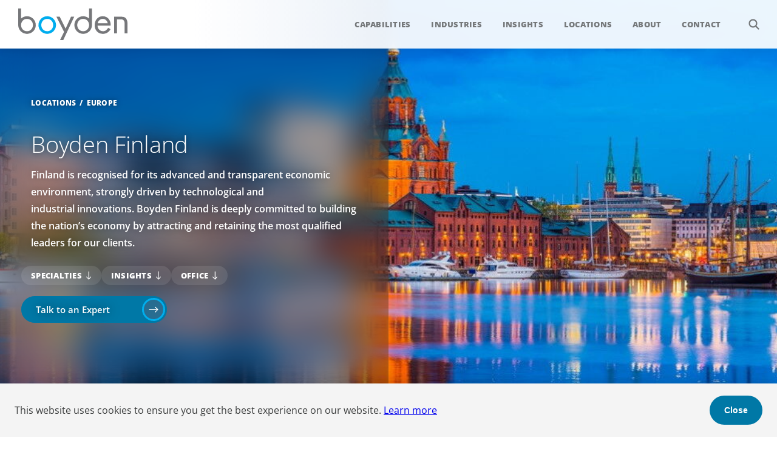

--- FILE ---
content_type: text/html; charset=UTF-8
request_url: https://www.boyden.com/finland/?lang=en
body_size: 15167
content:
<!DOCTYPE html>
<html lang="en">
<head>
    <meta charset="UTF-8" />
    <meta http-equiv="X-UA-Compatible" content="IE=edge" />
    <meta name="viewport" content="width=device-width, initial-scale=1, shrink-to-fit=no" />
    <title>Executive Search in Finland - Boyden</title>
    <meta name="description" content="Boyden Finland is committed to building the nation&rsquo;s economy by attracting and retaining the most qualified executives for our clients." />
    <meta name="google" value="notranslate"/>
    <link rel="shortcut icon" href="../img/favicon.ico" />

    <meta property="og:title" content="Executive Search in Finland - Boyden" />
    <meta property="og:type" content="website" />
    <meta property="og:url" content="https://www.boyden.com/finland/" />
    <meta property="og:description" content="Boyden Finland is committed to building the nation&rsquo;s economy by attracting and retaining the most qualified executives for our clients." />
    <meta name="twitter:card" content="summary_large_image" />

    <link rel="stylesheet" href="../css/select2.min.css" />
    <link rel="stylesheet" href="../css/web.css" />
</head>
<body class="Location">
    <header>
        <a class="logo" href="/">Boyden</a>
        <nav role="navigation" aria-label="Main navigation menu">
            <label aria-label="Open menu" aria-haspopup="menu" class="toggle" for="menu"><input id="menu" type="checkbox" /><hr/><hr/><hr/></label>
			<ul>
				<li><a href="/capabilities/">Capabilities</a>
					<div class="menu capabilities">
					    <div class="intro">
					        <div class="eyebrow">Capabilities</div>
					        <div class="heading">Explore our capabilities</div>
					        <p>Boyden&rsquo;s core capabilities are designed to help organizations build strong leadership, navigate complexity, and accelerate long-term performance.</p>
					
					        <a class="overview" href="/capabilities/">Discover how we can strengthen your team</a>
							<form class="search" data-section="53943776">
							    <label class="search-input" aria-label="Search"><input type="text" name="k" placeholder="Search capabilities..." /></label>
							    <input type="hidden" name="l" value="en" />
							    <input type="hidden" name="t" value="capability" />
							    <input type="hidden" name="f" value="card" />
							    <input type="hidden" name="capabilities" value="" />
							    <input type="hidden" name="industries" value="" />
							    <input type="hidden" name="locations" value="" />
							    <input type="hidden" name="include_global_insights" value="0" />
							    <input type="hidden" name="partners" value="" />
							    
							    
							    
							</form>
					    </div>
					    <div class="results cards" data-section="53943776" style="overflow: hidden;"></div>
					    <div class="items">
						<ul>
							<li>
								<a href="/executive-search/">Executive Search</a>
								<div class="one" style="background-image: url(/executive-search/tile.jpg)"></div>
							</li>
							<li>
								<a href="/interim-management/">Interim Management</a>
								<div class="one" style="background-image: url(/interim-management/tile.jpg)"></div>
							</li>
							<li>
								<a href="/leadership-consulting/">Leadership Consulting</a>
								<div class="many" style="background-image: url(/leadership-consulting/tile.jpg)">
								<ul>
									<li>
										<a href="/onboarding-and-integration/">Onboarding &amp; Integration</a>
										<div class="one" style="background-image: url(/onboarding-and-integration/tile.jpg)"></div>
									</li>
									<li>
										<a href="/assessment-and-profiling/">Assessment &amp; Profiling</a>
										<div class="one" style="background-image: url(/assessment-and-profiling/tile.jpg)"></div>
									</li>
									<li>
										<a href="/leadership-development/">Leadership Development</a>
										<div class="one" style="background-image: url(/leadership-development/tile.jpg)"></div>
									</li>
									<li>
										<a href="/executive-and-team-coaching/">Executive &amp; Team Coaching</a>
										<div class="one" style="background-image: url(/executive-and-team-coaching/tile.jpg)"></div>
									</li>
									<li>
										<a href="/succession-planning/">Succession Planning</a>
										<div class="one" style="background-image: url(/succession-planning/tile.jpg)"></div>
									</li>
									<li>
										<a href="/boyden-tools/">Boyden Tools</a>
										<div class="one" style="background-image: url(/boyden-tools/tile.jpg)"></div>
									</li>
								</ul>
								</div>
							</li>
							<li>
								<a href="/family-owned-privately-held-organizations/">Family-Owned/Privately Held Organizations</a>
								<div class="one" style="background-image: url(/family-owned-privately-held-organizations/tile.jpg)"></div>
							</li>
							<li>
								<a href="/global-multinational-organizations/">Global/Multinational Organizations</a>
								<div class="one" style="background-image: url(/global-multinational-organizations/tile.jpg)"></div>
							</li>
							<li>
								<a href="/ceo-and-board-services/">CEO &amp; Board Services</a>
								<div class="many" style="background-image: url(/ceo-and-board-services/tile.jpg)">
								<ul>
									<li>
										<a href="/board-consulting/">Board Consulting</a>
										<div class="one" style="background-image: url(/board-consulting/tile.jpg)"></div>
									</li>
									<li>
										<a href="/ceo-search/">CEO Search</a>
										<div class="one" style="background-image: url(/ceo-search/tile.jpg)"></div>
									</li>
									<li>
										<a href="/director-search/">Director Search</a>
										<div class="one" style="background-image: url(/director-search/tile.jpg)"></div>
									</li>
								</ul>
								</div>
							</li>
							<li>
								<a href="/private-equity-and-venture-capital/">Private Equity &amp; Venture Capital</a>
								<div class="one" style="background-image: url(/private-equity-and-venture-capital/tile.jpg)"></div>
							</li>
							<li>
								<a href="/financial-officers/">Financial Officers</a>
								<div class="one" style="background-image: url(/financial-officers/tile.jpg)"></div>
							</li>
							<li>
								<a href="/non-profit-organizations/">Non-Profit Organizations</a>
								<div class="one" style="background-image: url(/non-profit-organizations/tile.jpg)"></div>
							</li>
							<li>
								<a href="/human-resources/">Human Resources</a>
								<div class="one" style="background-image: url(/human-resources/tile.jpg)"></div>
							</li>
						</ul>
					    </div>
					</div>
				</li>
				<li><a href="/industries/">Industries</a>
					<div class="menu industries">
					    <div class="intro">
					        <div class="eyebrow">Industries</div>
					        <div class="heading">Explore the industries we serve</div>
					        <p>Boyden partners with organizations across global markets, bringing sector-specific insight and leadership expertise to help them adapt, grow, and outperform in a changing world.</p>
					
					        <a class="overview" href="/industries/">See how we support your industry</a>
							<form class="search" data-section="54071570">
							    <label class="search-input" aria-label="Search"><input type="text" name="k" placeholder="Search industries..." /></label>
							    <input type="hidden" name="l" value="en" />
							    <input type="hidden" name="t" value="industry" />
							    <input type="hidden" name="f" value="card" />
							    <input type="hidden" name="capabilities" value="" />
							    <input type="hidden" name="industries" value="" />
							    <input type="hidden" name="locations" value="" />
							    <input type="hidden" name="include_global_insights" value="0" />
							    <input type="hidden" name="partners" value="" />
							    
							    
							    
							</form>
					    </div>
					    <div class="results cards" data-section="54071570" style="overflow: hidden;"></div>
					    <div class="items">
							<ul>
								<li>
									<a href="/consumer-and-retail/">Consumer &amp; Retail</a>
									<div class="many" style="background-image: url(/consumer-and-retail/tile.jpg)">
									<ul>
										<li>
											<a href="/consumer-products/">Consumer Products</a>
											<div class="one" style="background-image: url(/consumer-products/tile.jpg)"></div>
										</li>
										<li>
											<a href="/travel-leisure-and-hospitality/">Travel, Leisure &amp; Hospitality</a>
											<div class="one" style="background-image: url(/travel-leisure-and-hospitality/tile.jpg)"></div>
										</li>
										<li>
											<a href="/retail-and-ecommerce/">Retail &amp; Ecommerce</a>
											<div class="one" style="background-image: url(/retail-and-ecommerce/tile.jpg)"></div>
										</li>
										<li>
											<a href="/luxury-and-apparel/">Luxury &amp; Apparel</a>
											<div class="one" style="background-image: url(/luxury-and-apparel/tile.jpg)"></div>
										</li>
										<li>
											<a href="/consumer-technology/">Consumer Technology</a>
											<div class="one" style="background-image: url(/consumer-technology/tile.jpg)"></div>
										</li>
									</ul>
									</div>
								</li>
								<li>
									<a href="/financial-services/">Financial Services</a>
									<div class="many" style="background-image: url(/financial-services/tile.jpg)">
									<ul>
										<li>
											<a href="/asset-management/">Asset Management</a>
											<div class="one" style="background-image: url(/asset-management/tile.jpg)"></div>
										</li>
										<li>
											<a href="/financial-and-sovereign-institutions/">Financial &amp; Sovereign Institutions</a>
											<div class="one" style="background-image: url(/financial-and-sovereign-institutions/tile.jpg)"></div>
										</li>
										<li>
											<a href="/fintech/">Fintech</a>
											<div class="one" style="background-image: url(/fintech-services/tile.jpg)"></div>
										</li>
										<li>
											<a href="/insurance/">Insurance</a>
											<div class="one" style="background-image: url(/insurance/tile.jpg)"></div>
										</li>
										<li>
											<a href="/investment-banking-and-markets/">Investment Banking &amp; Markets</a>
											<div class="one" style="background-image: url(/investment-banking-and-markets/tile.jpg)"></div>
										</li>
										<li>
											<a href="/real-estate/">Real Estate</a>
											<div class="one" style="background-image: url(/real-estate/tile.jpg)"></div>
										</li>
										<li>
											<a href="/retail-and-corporate-banking/">Retail &amp; Corporate Banking</a>
											<div class="one" style="background-image: url(/retail-and-corporate-banking/tile.jpg)"></div>
										</li>
										<li>
											<a href="/wealth-management-and-private-banking/">Wealth Management &amp; Private Banking</a>
											<div class="one" style="background-image: url(/wealth-management-and-private-banking/tile.jpg)"></div>
										</li>
									</ul>
									</div>
								</li>
								<li>
									<a href="/healthcare-and-life-sciences/">Healthcare &amp; Life Sciences</a>
									<div class="many" style="background-image: url(/healthcare-and-life-sciences/tile.jpg)">
									<ul>
										<li>
											<a href="/healthcare/">Healthcare</a>
											<div class="one" style="background-image: url(/healthcare/tile.jpg)"></div>
										</li>
										<li>
											<a href="/medtech/">Medtech</a>
											<div class="one" style="background-image: url(/medtech/tile.jpg)"></div>
										</li>
										<li>
											<a href="/pharma-and-biotech/">Pharma &amp; Biotech</a>
											<div class="one" style="background-image: url(/pharma-and-biotech/tile.jpg)"></div>
										</li>
									</ul>
									</div>
								</li>
								<li>
									<a href="/industrial/">Industrial</a>
									<div class="many">
									<ul>
										<li>
											<a href="/aerospace-and-defense/">Aerospace &amp; Defense</a>
											<div class="one" style="background-image: url(/aerospace-and-defense/tile.jpg)"></div>
										</li>
										<li>
											<a href="/automotive/">Automotive</a>
											<div class="one" style="background-image: url(/automotive/tile.jpg)"></div>
										</li>
										<li>
											<a href="/energy/">Energy</a>
											<div class="one" style="background-image: url(/energy/tile.jpg)"></div>
										</li>
										<li>
											<a href="/industrial-manufacturing/">Industrial Manufacturing</a>
											<div class="one" style="background-image: url(/industrial-manufacturing/tile.jpg)"></div>
										</li>
										<li>
											<a href="/infrastructure-epc-and-transportation/">Infrastructure, EPC &amp; Transportation</a>
											<div class="one" style="background-image: url(/infrastructure-epc-and-transportation/tile.jpg)"></div>
										</li>
										<li>
											<a href="/mining-and-primary-materials/">Mining &amp; Primary Materials</a>
											<div class="one" style="background-image: url(/mining-and-primary-materials/tile.jpg)"></div>
										</li>
										<li>
											<a href="/supply-chain-and-logistics/">Supply Chain &amp; Logistics</a>
											<div class="one" style="background-image: url(/supply-chain-and-logistics/tile.jpg)"></div>
										</li>
									</ul>
									</div>
								</li>
								<li>
									<a href="/professional-services/">Professional Services</a>
									<div class="one" style="background-image: url(/professional-services/tile.jpg)"></div>
								</li>
								<li>
									<a href="/social-impact/">Social Impact</a>
									<div class="many" style="background-image: url(/social-impact/tile.jpg)">
									<ul>
										<li>
											<a href="/education/">Education</a>
											<div class="one" style="background-image: url(/education/tile.jpg)"></div>
										</li>
										<li>
											<a href="/not-for-profit/">Not-for-Profit</a>
											<div class="one" style="background-image: url(/not-for-profit/tile.jpg)"></div>
										</li>
										<li>
											<a href="/public-sector/">Public Sector</a>
											<div class="one" style="background-image: url(/public-sector/tile.jpg)"></div>
										</li>
									</ul>
									</div>
								</li>
								<li>
									<a href="/technology/">Technology</a>
									<div class="many" style="background-image: url(/technology/tile.jpg)">
									<ul>
										<li>
											<a href="/ai-cloud-and-software/">AI, Cloud &amp; Software</a>
											<div class="one" style="background-image: url(/ai-cloud-and-software/tile.jpg)"></div>
										</li>
										<li>
											<a href="/digital-transformation-leadership/">Digital Transformation Leadership</a>
											<div class="one" style="background-image: url(/digital-transformation-leadership/tile.jpg)"></div>
										</li>
										<li>
											<a href="/fintech/">Fintech</a>
											<div class="one" style="background-image: url(/fintech/tile.jpg)"></div>
										</li>
										<li>
											<a href="/it-services-and-consulting/">IT Services &amp; Consulting</a>
											<div class="one" style="background-image: url(/it-services-and-consulting/tile.jpg)"></div>
										</li>
										<li>
											<a href="/media-gaming-and-consumer-electronics/">Media, Gaming &amp; Consumer Electronics</a>
											<div class="one" style="background-image: url(/media-gaming-and-consumer-electronics/tile.jpg)"></div>
										</li>
										<li>
											<a href="/semiconductor-infrastructure-and-embedded-hardware/">Semiconductor, Infrastructure &amp; Embedded Hardware</a>
											<div class="one" style="background-image: url(/semiconductor-infrastructure-and-embedded-hardware/tile.jpg)"></div>
										</li>
									</ul>
									</div>
								</li>
							</ul>
					    </div>
					</div>
				</li>
				<li><a href="/insights/">Insights</a>
					<div class="menu insights">
					    <div class="intro">
					        <div class="eyebrow">Insights</div>
					        <div class="heading">Perspectives that shape better leadership</div>
					        <p>Our insights highlight emerging trends, market shifts, and leadership challenges&mdash;providing clarity and direction for organizations navigating complexity and preparing for what&rsquo;s next.</p>
					
					        <a class="overview" href="/insights/">Access our latest insights</a>
							<form class="search" data-section="54331895">
							    <label class="search-input" aria-label="Search"><input type="text" name="k" placeholder="Search insights..." /></label>
							    <input type="hidden" name="l" value="en" />
							    <input type="hidden" name="t" value="insight" />
							    <input type="hidden" name="f" value="card" />
							    <input type="hidden" name="capabilities" value="" />
							    <input type="hidden" name="industries" value="" />
							    <input type="hidden" name="locations" value="" />
							    <input type="hidden" name="include_global_insights" value="0" />
							    <input type="hidden" name="partners" value="" />
							    
							    
							    
							    <label class="filter-select"><select multiple name="capability" data-placeholder="Filter by capabilities...">
							        <option class="placeholder" value="" disabled>Filter by capabilities...</option>
							        <option value="53225581">Executive Search</option>
							        <option value="53226063">Interim Management</option>
							        <option value="53226189">Leadership Consulting</option>
							        <option value="53249858" class="depth2">Onboarding & Integration</option>
							        <option value="53249947" class="depth2">Assessment & Profiling</option>
							        <option value="53249989" class="depth2">Leadership Development</option>
							        <option value="53250014" class="depth2">Executive & Team Coaching</option>
							        <option value="53250031" class="depth2">Succession Planning</option>
							        <option value="56293617" class="depth2">Boyden Tools</option>
							        <option value="53250054">Family-Owned/Privately Held Organizations</option>
							        <option value="53250055">Global/Multinational Organizations</option>
							        <option value="53250056">CEO & Board Services</option>
							        <option value="53250069" class="depth2">Board Consulting</option>
							        <option value="53250087" class="depth2">CEO Search</option>
							        <option value="53250088" class="depth2">Director Search</option>
							        <option value="53250089">Private Equity & Venture Capital</option>
							        <option value="53250160">Financial Officers</option>
							        <option value="53250173">Non-Profit Organizations</option>
							        <option value="53250167">Human Resources</option>
							    </select></label>
							    <label class="filter-select"><select multiple name="industry" data-placeholder="Filter by industries...">
							        <option class="placeholder" value="" disabled>Filter by industries...</option>
							        <option value="53248811">Consumer & Retail</option>
							        <option value="53265427" class="depth2">Consumer Products</option>
							        <option value="53265432" class="depth2">Travel, Leisure & Hospitality</option>
							        <option value="53265463" class="depth2">Retail & Ecommerce</option>
							        <option value="53265476" class="depth2">Luxury & Apparel</option>
							        <option value="53265497" class="depth2">Consumer Technology</option>
							        <option value="53265502">Financial Services</option>
							        <option value="53265509" class="depth2">Asset Management</option>
							        <option value="53265513" class="depth2">Financial & Sovereign Institutions</option>
							        <option value="53266161" class="depth2">Fintech</option>
							        <option value="53265531" class="depth2">Insurance</option>
							        <option value="53265534" class="depth2">Investment Banking & Markets</option>
							        <option value="53265543" class="depth2">Real Estate</option>
							        <option value="53265549" class="depth2">Retail & Corporate Banking</option>
							        <option value="53265573" class="depth2">Wealth Management & Private Banking</option>
							        <option value="53265581">Healthcare & Life Sciences</option>
							        <option value="53265682" class="depth2">Healthcare</option>
							        <option value="53265733" class="depth2">Medtech</option>
							        <option value="53265742" class="depth2">Pharma & Biotech</option>
							        <option value="53265773">Industrial</option>
							        <option value="53265794" class="depth2">Aerospace & Defense</option>
							        <option value="53265943" class="depth2">Automotive</option>
							        <option value="53265953" class="depth2">Energy</option>
							        <option value="53265966" class="depth2">Industrial Manufacturing</option>
							        <option value="53265980" class="depth2">Infrastructure, EPC & Transportation</option>
							        <option value="53265987" class="depth2">Mining & Primary Materials</option>
							        <option value="53265990" class="depth2">Supply Chain & Logistics</option>
							        <option value="55731590">Professional Services</option>
							        <option value="53266074">Social Impact</option>
							        <option value="53266097" class="depth2">Education</option>
							        <option value="53266111" class="depth2">Not-for-Profit</option>
							        <option value="53266116" class="depth2">Public Sector</option>
							        <option value="53266125">Technology</option>
							        <option value="53266139" class="depth2">AI, Cloud & Software</option>
							        <option value="53266151" class="depth2">Digital Transformation Leadership</option>
							        <option value="53265525" class="depth2">Fintech</option>
							        <option value="53266193" class="depth2">IT Services & Consulting</option>
							        <option value="53266237" class="depth2">Media, Gaming & Consumer Electronics</option>
							        <option value="53266257" class="depth2">Semiconductor, Infrastructure & Embedded Hardware</option>
							    </select></label>
							    <label class="filter-select"><select multiple name="location" data-placeholder="Filter by locations...">
							        <option class="placeholder" value="" disabled>Filter by locations...</option>
							        <option value="54083642">Americas</option>
							        <option value="54083664" class="depth2">Brazil</option>
							        <option value="54083670" class="depth2">Canada</option>
							        <option value="54083713" class="depth3">Calgary</option>
							        <option value="54083714" class="depth3">Montréal</option>
							        <option value="54083715" class="depth3">Ottawa</option>
							        <option value="54083716" class="depth3">Saskatoon</option>
							        <option value="54083717" class="depth3">Toronto</option>
							        <option value="54083718" class="depth3">Vancouver</option>
							        <option value="54083665" class="depth2">Mexico</option>
							        <option value="54083666" class="depth2">Perú</option>
							        <option value="54083671" class="depth2">United States</option>
							        <option value="54083719" class="depth3">Atlanta</option>
							        <option value="54083720" class="depth3">Boston</option>
							        <option value="54083721" class="depth3">California</option>
							        <option value="54083722" class="depth3">Chicago</option>
							        <option value="54083724" class="depth3">Denver</option>
							        <option value="54083723" class="depth3">Dallas</option>
							        <option value="54083725" class="depth3">Houston</option>
							        <option value="54083726" class="depth3">Miami</option>
							        <option value="54083730" class="depth3">New York</option>
							        <option value="54083731" class="depth3">Orlando</option>
							        <option value="54083732" class="depth3">Pittsburgh</option>
							        <option value="54083733" class="depth3">Princeton</option>
							        <option value="54083734" class="depth3">Seattle</option>
							        <option value="54083735" class="depth3">Summit</option>
							        <option value="54083736" class="depth3">Washington D.C.</option>
							        <option value="54083641">Europe</option>
							        <option value="54083680" class="depth2">Armenia</option>
							        <option value="54083681" class="depth2">Austria</option>
							        <option value="54083682" class="depth2">Azerbaijan</option>
							        <option value="54083683" class="depth2">Bulgaria</option>
							        <option value="54083684" class="depth2">Czech Republic</option>
							        <option value="54083696" class="depth2">Denmark</option>
							        <option value="54083737" class="depth3">Aarhus</option>
							        <option value="54083738" class="depth3">Copenhagen</option>
							        <option value="54083697" class="depth2">Finland</option>
							        <option value="54083701" class="depth2">France</option>
							        <option value="54083702" class="depth2">Germany</option>
							        <option value="54083740" class="depth3">Düsseldorf Holzstrasse</option>
							        <option value="54083739" class="depth3">Düsseldorf Cecilienallee</option>
							        <option value="54083741" class="depth3">Frankfurt</option>
							        <option value="54083742" class="depth3">Munich</option>
							        <option value="54083704" class="depth2">Greece, Cyprus & Malta</option>
							        <option value="54083744" class="depth3">Greece</option>
							        <option value="54083743" class="depth3">Cyprus</option>
							        <option value="54083745" class="depth3">Malta</option>
							        <option value="54083685" class="depth2">Hungary</option>
							        <option value="54083705" class="depth2">Ireland</option>
							        <option value="54083706" class="depth2">Italy</option>
							        <option value="54083686" class="depth2">Kazakhstan</option>
							        <option value="54083708" class="depth2">Netherlands</option>
							        <option value="54083698" class="depth2">Norway</option>
							        <option value="54083687" class="depth2">Poland</option>
							        <option value="54083709" class="depth2">Portugal</option>
							        <option value="54083746" class="depth3">Lisbon</option>
							        <option value="54083747" class="depth3">Porto</option>
							        <option value="54083688" class="depth2">Romania</option>
							        <option value="54083689" class="depth2">Serbia</option>
							        <option value="54083690" class="depth2">Slovakia</option>
							        <option value="54083691" class="depth2">Slovenia</option>
							        <option value="54083710" class="depth2">Spain</option>
							        <option value="54083748" class="depth3">Barcelona</option>
							        <option value="54083749" class="depth3">Madrid</option>
							        <option value="54083750" class="depth3">Valencia</option>
							        <option value="54083700" class="depth2">Sweden</option>
							        <option value="54083711" class="depth2">Switzerland</option>
							        <option value="54083692" class="depth2">Türkiye</option>
							        <option value="54083695" class="depth2">Ukraine</option>
							        <option value="54083712" class="depth2">United Kingdom</option>
							        <option value="54083751" class="depth3">Aberdeen</option>
							        <option value="54083752" class="depth3">London</option>
							        <option value="54083640">Asia / Pacific</option>
							        <option value="54083649" class="depth2">Australia</option>
							        <option value="54083651" class="depth2">China</option>
							        <option value="54083672" class="depth3">Hong Kong</option>
							        <option value="54083673" class="depth3">Shanghai</option>
							        <option value="54083652" class="depth2">India</option>
							        <option value="54083677" class="depth3">Mumbai</option>
							        <option value="54083679" class="depth3">Pune</option>
							        <option value="54083653" class="depth2">Japan</option>
							        <option value="54083655" class="depth2">Singapore</option>
							        <option value="54083657" class="depth2">South Korea</option>
							        <option value="54083658" class="depth2">Taiwan</option>
							        <option value="54083660" class="depth2">Thailand</option>
							        <option value="54083643">Africa / Middle East</option>
							        <option value="54083645" class="depth2">East Africa</option>
							        <option value="54083667" class="depth2">Egypt</option>
							        <option value="54083668" class="depth2">Saudi Arabia</option>
							        <option value="54083646" class="depth2">South Africa</option>
							        <option value="54083669" class="depth2">UAE</option>
							    </select></label>
							    <ul class="filters"></ul>
							</form>
					    </div>
					    <div class="results cards" data-section="54331895" style="overflow: hidden;"></div>
					    <div class="items">
					        <div class="results cards">
					            <div class="column">
					                <div class="category news">
					                    <div class="heading">
					                        <div class="title"><a href="/news/">News</a></div>
					                        <a class="arrow" href="/news/">View All</a>
					                    </div>
					                    <div class="items arrows">
					                        <a class="media-file event" href="/event/boyden-joins-as-sponsor-of-case-nais-independent-schools-57248482/">
					                            <div class="title">Boyden Joins as Sponsor of CASE-NAIS Independent Schools Conference 2026</div>
					                            <div class="type">Event</div>
					                        </a>
					                        <a class="media-file news-releases" href="/media/io-welcomes-new-chief-capital-officer-57228834/">
					                            <div class="title">IO Welcomes New Chief Capital Officer</div>
					                            <div class="type">News Releases</div>
					                        </a>
					                        <a class="media-file news-releases" href="/media/childrens-aid-foundation-of-canada-appoints-next-president-and-56991892/">
					                            <div class="title">Children’s Aid Foundation of Canada Appoints Next President & CEO</div>
					                            <div class="type">News Releases</div>
					                        </a>
					                    </div>
					                </div>
					                <div class="category case-studies">
					                    <div class="heading">
					                        <div class="title"><a href="/case-studies/">Case Studies</a></div>
					                        <a class="arrow" href="/case-studies/">View All</a>
					                    </div>
					                    <div class="items image blue">     
					                        <a class="media-file case-study" href="/media/strategic-board-renewal-for-a-high-growth-cybersecurity-leader-56595407/">
					                            <img loading="lazy" src="/strategic-board-renewal-for-a-high-growth-cybersecurity-leader/banner.jpg" alt="" />
					                            <div class="type">Technology</div>
					                            <div class="title">Strategic Board Renewal for a High-Growth Cybersecurity Leader</div>
					                        </a>
					                        <a class="media-file case-study" href="/media/building-commercial-momentum-in-a-high-growth-industrial-56385563/">
					                            <img loading="lazy" src="/building-commercial-momentum-in-a-high-growth-industrial/banner.jpg" alt="" />
					                            <div class="type">Industrial</div>
					                            <div class="title">Building Commercial Momentum in a High-Growth Industrial Business</div>
					                        </a>
					                    </div>
					                </div>
					            </div>
					            <div class="column">
					                <div class="category thought-leadership">
					                    <div class="heading">
					                        <div class="title"><a href="/thought-leadership/">Thought Leadership</a></div>
					                        <a class="arrow" href="/thought-leadership/">View All</a>
					                    </div>
					                    <div class="items image blue">
					                        <a class="media-file articles-and-papers" href="/media/why-leadership-capability-is-now-the-defining-challenge-for-57617546/">
					                            <img loading="lazy" src="/why-leadership-capability-is-now-the-defining-challenge-for/banner.jpg" alt="" />
					                            <div class="type">Articles & Papers</div>
					                            <div class="title">Why Leadership Capability is now the Defining Challenge for Family Businesses</div>
					                        </a>
					                        <a class="media-file articles-and-papers" href="/media/a-first-external-ceo-leads-a-first-generational-succession-57206771/">
					                            <img loading="lazy" src="/a-first-external-ceo-leads-a-first-generational-succession/tile.jpg" alt="" />
					                            <div class="type">Articles & Papers</div>
					                            <div class="title">A First External CEO Leads a First Generational Succession</div>
					                        </a>
					                        <a class="media-file boyden-report-series" href="/media/the-status-quo-of-digital-transformation-in-switzerland-in-2025-55088461/">
					                            <img loading="lazy" src="/img/boyden-pattern-640x360.png" alt="" />
					                            <div class="type">Boyden Report Series</div>
					                            <div class="title">The Status Quo of Digital Transformation in Switzerland in 2025</div>
					                        </a>
					                    </div>
					                </div>
					            </div>
					        </div>
					    </div>
					</div>
				</li>
				<li><a href="/locations/">Locations</a>
					<div class="menu locations">
					    <div class="intro">
					        <div class="eyebrow">Locations</div>
					        <div class="heading">A global network at your side</div>
					        <p>With a global footprint and deep local expertise, Boyden&rsquo;s partners work closely with clients wherever they operate, delivering leadership solutions grounded in regional understanding.</p>
					
					        <a class="overview" href="/locations/">Find a Boyden office near you</a>
							<form class="search" data-section="54071642">
							    <label class="search-input" aria-label="Search"><input type="text" name="k" placeholder="Search locations..." /></label>
							    <input type="hidden" name="l" value="en" />
							    <input type="hidden" name="t" value="location" />
							    <input type="hidden" name="f" value="card" />
							    <input type="hidden" name="capabilities" value="" />
							    <input type="hidden" name="industries" value="" />
							    <input type="hidden" name="locations" value="" />
							    <input type="hidden" name="include_global_insights" value="0" />
							    <input type="hidden" name="partners" value="" />
							    
							    
							    
							</form>
					    </div>
					    <div class="results cards" data-section="54071642" style="overflow: hidden;"></div>
					    <div class="items">
							<ul>
								<li>
									<a href="/americas/">Americas</a>
									<div class="many">
									<ul>
										<li>
											<a href="/brazil/">Brazil</a>
										</li>
										<li>
											<a href="/canada/">Canada</a>
											<div class="many">
											<ul>
												<li>
													<a href="/calgary/">Calgary</a>
												</li>
												<li>
													<a href="/montreal/">Montréal</a>
												</li>
												<li>
													<a href="/ottawa/">Ottawa</a>
												</li>
												<li>
													<a href="/saskatoon/">Saskatoon</a>
												</li>
												<li>
													<a href="/toronto/">Toronto</a>
												</li>
												<li>
													<a href="/vancouver/">Vancouver</a>
												</li>
											</ul>
											</div>
										</li>
										<li>
											<a href="/mexico/">Mexico</a>
										</li>
										<li>
											<a href="/peru/">Perú</a>
										</li>
										<li>
											<a href="/united-states/">United States</a>
											<div class="many">
											<ul>
												<li>
													<a href="/atlanta/">Atlanta</a>
												</li>
												<li>
													<a href="/boston/">Boston</a>
												</li>
												<li>
													<a href="/california/">California</a>
												</li>
												<li>
													<a href="/chicago/">Chicago</a>
												</li>
												<li>
													<a href="/denver/">Denver</a>
												</li>
												<li>
													<a href="/dallas/">Dallas</a>
												</li>
												<li>
													<a href="/houston/">Houston</a>
												</li>
												<li>
													<a href="/miami/">Miami</a>
												</li>
												<li>
													<a href="/new-york/">New York</a>
												</li>
												<li>
													<a href="/orlando/">Orlando</a>
												</li>
												<li>
													<a href="/pittsburgh/">Pittsburgh</a>
												</li>
												<li>
													<a href="/princeton/">Princeton</a>
												</li>
												<li>
													<a href="/seattle/">Seattle</a>
												</li>
												<li>
													<a href="/summit/">Summit</a>
												</li>
												<li>
													<a href="/washington-dc/">Washington D.C.</a>
												</li>
											</ul>
											</div>
										</li>
									</ul>
									</div>
								</li>
								<li>
									<a href="/europe/">Europe</a>
									<div class="many">
									<ul>
										<li>
											<a href="/armenia/">Armenia</a>
										</li>
										<li>
											<a href="/austria/">Austria</a>
										</li>
										<li>
											<a href="/azerbaijan/">Azerbaijan</a>
										</li>
										<li>
											<a href="/bulgaria/">Bulgaria</a>
										</li>
										<li>
											<a href="/czech-republic/">Czech Republic</a>
										</li>
										<li>
											<a href="/denmark/">Denmark</a>
											<div class="many">
											<ul>
												<li>
													<a href="/aarhus/">Aarhus</a>
												</li>
												<li>
													<a href="/copenhagen/">Copenhagen</a>
												</li>
											</ul>
											</div>
										</li>
										<li>
											<a href="/finland/">Finland</a>
										</li>
										<li>
											<a href="/france/">France</a>
										</li>
										<li>
											<a href="/germany/">Germany</a>
											<div class="many">
											<ul>
												<li>
													<a href="/duesseldorf-holzstrasse/">Düsseldorf Holzstrasse</a>
												</li>
												<li>
													<a href="/dusseldorf/">Düsseldorf Cecilienallee</a>
												</li>
												<li>
													<a href="/frankfurt/">Frankfurt</a>
												</li>
												<li>
													<a href="/munich/">Munich</a>
												</li>
											</ul>
											</div>
										</li>
										<li>
											<a href="/greece-cyprus-and-malta/">Greece, Cyprus &amp; Malta</a>
											<div class="many">
											<ul>
												<li>
													<a href="/greece/">Greece</a>
												</li>
												<li>
													<a href="/cyprus/">Cyprus</a>
												</li>
												<li>
													<a href="/malta/">Malta</a>
												</li>
											</ul>
											</div>
										</li>
										<li>
											<a href="/hungary/">Hungary</a>
										</li>
										<li>
											<a href="/ireland/">Ireland</a>
										</li>
										<li>
											<a href="/italy/">Italy</a>
										</li>
										<li>
											<a href="/kazakhstan/">Kazakhstan</a>
										</li>
										<li>
											<a href="/netherlands/">Netherlands</a>
										</li>
										<li>
											<a href="/norway/">Norway</a>
										</li>
										<li>
											<a href="/poland/">Poland</a>
										</li>
										<li>
											<a href="/portugal/">Portugal</a>
											<div class="many">
											<ul>
												<li>
													<a href="/lisbon/">Lisbon</a>
												</li>
												<li>
													<a href="/porto/">Porto</a>
												</li>
											</ul>
											</div>
										</li>
										<li>
											<a href="/romania/">Romania</a>
										</li>
										<li>
											<a href="/serbia/">Serbia</a>
										</li>
										<li>
											<a href="/slovakia/">Slovakia</a>
										</li>
										<li>
											<a href="/slovenia/">Slovenia</a>
										</li>
										<li>
											<a href="/spain/">Spain</a>
											<div class="many">
											<ul>
												<li>
													<a href="/barcelona/">Barcelona</a>
												</li>
												<li>
													<a href="/madrid/">Madrid</a>
												</li>
												<li>
													<a href="/valencia/">Valencia</a>
												</li>
											</ul>
											</div>
										</li>
										<li>
											<a href="/sweden/">Sweden</a>
										</li>
										<li>
											<a href="/switzerland/">Switzerland</a>
										</li>
										<li>
											<a href="/tuerkiye/">Türkiye</a>
										</li>
										<li>
											<a href="/ukraine/">Ukraine</a>
										</li>
										<li>
											<a href="/united-kingdom/">United Kingdom</a>
											<div class="many">
											<ul>
												<li>
													<a href="/aberdeen/">Aberdeen</a>
												</li>
												<li>
													<a href="/london/">London</a>
												</li>
											</ul>
											</div>
										</li>
									</ul>
									</div>
								</li>
								<li>
									<a href="/asia-pacific/">Asia / Pacific</a>
									<div class="many">
									<ul>
										<li>
											<a href="/australia/">Australia</a>
										</li>
										<li>
											<a href="/china/">China</a>
											<div class="many">
											<ul>
												<li>
													<a href="/hong-kong/">Hong Kong</a>
												</li>
												<li>
													<a href="/shanghai/">Shanghai</a>
												</li>
											</ul>
											</div>
										</li>
										<li>
											<a href="/india/">India</a>
											<div class="many">
											<ul>
												<li>
													<a href="/mumbai/">Mumbai</a>
												</li>
												<li>
													<a href="/pune/">Pune</a>
												</li>
											</ul>
											</div>
										</li>
										<li>
											<a href="/japan/">Japan</a>
										</li>
										<li>
											<a href="/singapore/">Singapore</a>
										</li>
										<li>
											<a href="/south-korea/">South Korea</a>
										</li>
										<li>
											<a href="/taiwan/">Taiwan</a>
										</li>
										<li>
											<a href="/thailand/">Thailand</a>
										</li>
									</ul>
									</div>
								</li>
								<li>
									<a href="/africa-middle-east/">Africa / Middle East</a>
									<div class="many">
									<ul>
										<li>
											<a href="/east-africa/">East Africa</a>
										</li>
										<li>
											<a href="/egypt/">Egypt</a>
										</li>
										<li>
											<a href="/saudi-arabia/">Saudi Arabia</a>
										</li>
										<li>
											<a href="/south-africa/">South Africa</a>
										</li>
										<li>
											<a href="/uae/">UAE</a>
										</li>
									</ul>
									</div>
								</li>
							</ul>
					    </div>
					</div>
				</li>
				<li><a href="/who-is-boyden/">About</a>
					<div class="menu about">
					    <div class="intro">
					        <div class="eyebrow">About</div>
					        <div class="heading">Learn more about Boyden</div>
					        <p>Driven by collaboration, global perspective, and a deep commitment to clients, Boyden brings together expert advisors who help organizations build stronger leaders and more resilient futures.</p>
					
					        <a class="overview" href="/about/">Discover the Boyden difference</a>
					    </div>
					    <div class="items">
								<ul>
									<li><a href="/who-is-boyden/">Who is Boyden?</a><div class="one" style="background-image: url(/who-is-boyden/tile.jpg)"></div></li>
									<li><a href="/leadership/">Leadership</a><div class="one" style="background-image: url(/leadership/tile.jpg)"></div></li>
									<li><a href="/careers/">Careers</a><div class="one" style="background-image: url(/careers/tile.jpg)"></div></li>
								</ul>
					    </div>
					</div>
				</li>
				<li><a href="/contact/">Contact</a>
					<div class="menu contacts">
					    <div class="intro" tabindex="-1">
					        <div class="eyebrow">Contact</div>
					        <div class="heading">Start the conversation</div>
					        <p>Whether you&rsquo;re seeking exceptional leadership, exploring career opportunities, or looking for guidance, Boyden&rsquo;s global team is here to help you take the next step with confidence.</p>
					
					        <a class="overview" href="/contact/">Connect with us today</a>
							<form class="search" data-section="54289471">
							    <label class="search-input" aria-label="Search"><input type="text" name="k" placeholder="Search contacts..." /></label>
							    <input type="hidden" name="l" value="en" />
							    <input type="hidden" name="t" value="contact" />
							    <input type="hidden" name="f" value="card" />
							    <input type="hidden" name="capabilities" value="" />
							    <input type="hidden" name="industries" value="" />
							    <input type="hidden" name="locations" value="" />
							    <input type="hidden" name="include_global_insights" value="0" />
							    <input type="hidden" name="partners" value="" />
							    
							    
							    
							    <label class="filter-select"><select multiple name="capability" data-placeholder="Filter by capabilities...">
							        <option class="placeholder" value="" disabled>Filter by capabilities...</option>
							        <option value="53225581">Executive Search</option>
							        <option value="53226063">Interim Management</option>
							        <option value="53226189">Leadership Consulting</option>
							        <option value="53249858" class="depth2">Onboarding & Integration</option>
							        <option value="53249947" class="depth2">Assessment & Profiling</option>
							        <option value="53249989" class="depth2">Leadership Development</option>
							        <option value="53250014" class="depth2">Executive & Team Coaching</option>
							        <option value="53250031" class="depth2">Succession Planning</option>
							        <option value="56293617" class="depth2">Boyden Tools</option>
							        <option value="53250054">Family-Owned/Privately Held Organizations</option>
							        <option value="53250055">Global/Multinational Organizations</option>
							        <option value="53250056">CEO & Board Services</option>
							        <option value="53250069" class="depth2">Board Consulting</option>
							        <option value="53250087" class="depth2">CEO Search</option>
							        <option value="53250088" class="depth2">Director Search</option>
							        <option value="53250089">Private Equity & Venture Capital</option>
							        <option value="53250160">Financial Officers</option>
							        <option value="53250173">Non-Profit Organizations</option>
							        <option value="53250167">Human Resources</option>
							    </select></label>
							    <label class="filter-select"><select multiple name="industry" data-placeholder="Filter by industries...">
							        <option class="placeholder" value="" disabled>Filter by industries...</option>
							        <option value="53248811">Consumer & Retail</option>
							        <option value="53265427" class="depth2">Consumer Products</option>
							        <option value="53265432" class="depth2">Travel, Leisure & Hospitality</option>
							        <option value="53265463" class="depth2">Retail & Ecommerce</option>
							        <option value="53265476" class="depth2">Luxury & Apparel</option>
							        <option value="53265497" class="depth2">Consumer Technology</option>
							        <option value="53265502">Financial Services</option>
							        <option value="53265509" class="depth2">Asset Management</option>
							        <option value="53265513" class="depth2">Financial & Sovereign Institutions</option>
							        <option value="53266161" class="depth2">Fintech</option>
							        <option value="53265531" class="depth2">Insurance</option>
							        <option value="53265534" class="depth2">Investment Banking & Markets</option>
							        <option value="53265543" class="depth2">Real Estate</option>
							        <option value="53265549" class="depth2">Retail & Corporate Banking</option>
							        <option value="53265573" class="depth2">Wealth Management & Private Banking</option>
							        <option value="53265581">Healthcare & Life Sciences</option>
							        <option value="53265682" class="depth2">Healthcare</option>
							        <option value="53265733" class="depth2">Medtech</option>
							        <option value="53265742" class="depth2">Pharma & Biotech</option>
							        <option value="53265773">Industrial</option>
							        <option value="53265794" class="depth2">Aerospace & Defense</option>
							        <option value="53265943" class="depth2">Automotive</option>
							        <option value="53265953" class="depth2">Energy</option>
							        <option value="53265966" class="depth2">Industrial Manufacturing</option>
							        <option value="53265980" class="depth2">Infrastructure, EPC & Transportation</option>
							        <option value="53265987" class="depth2">Mining & Primary Materials</option>
							        <option value="53265990" class="depth2">Supply Chain & Logistics</option>
							        <option value="55731590">Professional Services</option>
							        <option value="53266074">Social Impact</option>
							        <option value="53266097" class="depth2">Education</option>
							        <option value="53266111" class="depth2">Not-for-Profit</option>
							        <option value="53266116" class="depth2">Public Sector</option>
							        <option value="53266125">Technology</option>
							        <option value="53266139" class="depth2">AI, Cloud & Software</option>
							        <option value="53266151" class="depth2">Digital Transformation Leadership</option>
							        <option value="53265525" class="depth2">Fintech</option>
							        <option value="53266193" class="depth2">IT Services & Consulting</option>
							        <option value="53266237" class="depth2">Media, Gaming & Consumer Electronics</option>
							        <option value="53266257" class="depth2">Semiconductor, Infrastructure & Embedded Hardware</option>
							    </select></label>
							    <label class="filter-select"><select multiple name="location" data-placeholder="Filter by locations...">
							        <option class="placeholder" value="" disabled>Filter by locations...</option>
							        <option value="54083642">Americas</option>
							        <option value="54083664" class="depth2">Brazil</option>
							        <option value="54083670" class="depth2">Canada</option>
							        <option value="54083713" class="depth3">Calgary</option>
							        <option value="54083714" class="depth3">Montréal</option>
							        <option value="54083715" class="depth3">Ottawa</option>
							        <option value="54083716" class="depth3">Saskatoon</option>
							        <option value="54083717" class="depth3">Toronto</option>
							        <option value="54083718" class="depth3">Vancouver</option>
							        <option value="54083665" class="depth2">Mexico</option>
							        <option value="54083666" class="depth2">Perú</option>
							        <option value="54083671" class="depth2">United States</option>
							        <option value="54083719" class="depth3">Atlanta</option>
							        <option value="54083720" class="depth3">Boston</option>
							        <option value="54083721" class="depth3">California</option>
							        <option value="54083722" class="depth3">Chicago</option>
							        <option value="54083724" class="depth3">Denver</option>
							        <option value="54083723" class="depth3">Dallas</option>
							        <option value="54083725" class="depth3">Houston</option>
							        <option value="54083726" class="depth3">Miami</option>
							        <option value="54083730" class="depth3">New York</option>
							        <option value="54083731" class="depth3">Orlando</option>
							        <option value="54083732" class="depth3">Pittsburgh</option>
							        <option value="54083733" class="depth3">Princeton</option>
							        <option value="54083734" class="depth3">Seattle</option>
							        <option value="54083735" class="depth3">Summit</option>
							        <option value="54083736" class="depth3">Washington D.C.</option>
							        <option value="54083641">Europe</option>
							        <option value="54083680" class="depth2">Armenia</option>
							        <option value="54083681" class="depth2">Austria</option>
							        <option value="54083682" class="depth2">Azerbaijan</option>
							        <option value="54083683" class="depth2">Bulgaria</option>
							        <option value="54083684" class="depth2">Czech Republic</option>
							        <option value="54083696" class="depth2">Denmark</option>
							        <option value="54083737" class="depth3">Aarhus</option>
							        <option value="54083738" class="depth3">Copenhagen</option>
							        <option value="54083697" class="depth2">Finland</option>
							        <option value="54083701" class="depth2">France</option>
							        <option value="54083702" class="depth2">Germany</option>
							        <option value="54083740" class="depth3">Düsseldorf Holzstrasse</option>
							        <option value="54083739" class="depth3">Düsseldorf Cecilienallee</option>
							        <option value="54083741" class="depth3">Frankfurt</option>
							        <option value="54083742" class="depth3">Munich</option>
							        <option value="54083704" class="depth2">Greece, Cyprus & Malta</option>
							        <option value="54083744" class="depth3">Greece</option>
							        <option value="54083743" class="depth3">Cyprus</option>
							        <option value="54083745" class="depth3">Malta</option>
							        <option value="54083685" class="depth2">Hungary</option>
							        <option value="54083705" class="depth2">Ireland</option>
							        <option value="54083706" class="depth2">Italy</option>
							        <option value="54083686" class="depth2">Kazakhstan</option>
							        <option value="54083708" class="depth2">Netherlands</option>
							        <option value="54083698" class="depth2">Norway</option>
							        <option value="54083687" class="depth2">Poland</option>
							        <option value="54083709" class="depth2">Portugal</option>
							        <option value="54083746" class="depth3">Lisbon</option>
							        <option value="54083747" class="depth3">Porto</option>
							        <option value="54083688" class="depth2">Romania</option>
							        <option value="54083689" class="depth2">Serbia</option>
							        <option value="54083690" class="depth2">Slovakia</option>
							        <option value="54083691" class="depth2">Slovenia</option>
							        <option value="54083710" class="depth2">Spain</option>
							        <option value="54083748" class="depth3">Barcelona</option>
							        <option value="54083749" class="depth3">Madrid</option>
							        <option value="54083750" class="depth3">Valencia</option>
							        <option value="54083700" class="depth2">Sweden</option>
							        <option value="54083711" class="depth2">Switzerland</option>
							        <option value="54083692" class="depth2">Türkiye</option>
							        <option value="54083695" class="depth2">Ukraine</option>
							        <option value="54083712" class="depth2">United Kingdom</option>
							        <option value="54083751" class="depth3">Aberdeen</option>
							        <option value="54083752" class="depth3">London</option>
							        <option value="54083640">Asia / Pacific</option>
							        <option value="54083649" class="depth2">Australia</option>
							        <option value="54083651" class="depth2">China</option>
							        <option value="54083672" class="depth3">Hong Kong</option>
							        <option value="54083673" class="depth3">Shanghai</option>
							        <option value="54083652" class="depth2">India</option>
							        <option value="54083677" class="depth3">Mumbai</option>
							        <option value="54083679" class="depth3">Pune</option>
							        <option value="54083653" class="depth2">Japan</option>
							        <option value="54083655" class="depth2">Singapore</option>
							        <option value="54083657" class="depth2">South Korea</option>
							        <option value="54083658" class="depth2">Taiwan</option>
							        <option value="54083660" class="depth2">Thailand</option>
							        <option value="54083643">Africa / Middle East</option>
							        <option value="54083645" class="depth2">East Africa</option>
							        <option value="54083667" class="depth2">Egypt</option>
							        <option value="54083668" class="depth2">Saudi Arabia</option>
							        <option value="54083646" class="depth2">South Africa</option>
							        <option value="54083669" class="depth2">UAE</option>
							    </select></label>
							    <ul class="filters"></ul>
							</form>
					    </div>
					    <div class="results cards" data-section="54289471" style="overflow: hidden;"></div>
					    <div class="items">
					        <div class="results cards placeholder" data-request="/get/contact?l=en">
					            <a class="result medium web-page-new" href="/locations/">
    <div class="image">
        <img src="/locations/tile-400x400.jpg" alt="" />
    </div>
    <div class="text">
        <div class="title">Locations</div>
        <div class="summary"><p>With a global footprint and deep local expertise, Boyden&rsquo;s partners work closely with clients wherever they operate, delivering leadership solutions grounded in regional understanding.</p>
</div>
    </div>
</a>
					            <a class="result small " href="/africa-middle-east/">
    <div class="image">
        <img src="/africa-middle-east/tile-400x400.jpg" alt="" />
    </div>
    <div class="text">
        <div class="title">Africa / Middle East</div>
        <div class="summary"><p>In key African and Gulf economies, Boyden supports clients operating in both established sectors and rapidly developing markets. Our regional understanding helps organizations secure leaders who are locally attuned and equipped for transformation.</p>
</div>
    </div>
</a>
					            <a class="result small " href="/americas/">
    <div class="image">
        <img src="/americas/tile-400x400.jpg" alt="" />
    </div>
    <div class="text">
        <div class="title">Americas</div>
        <div class="summary"><p>Boyden advises clients across mature and emerging markets in the Americas, from global financial centres to burgeoning innovation hubs. Our partners understand the nuances of each market and deliver forward-looking leadership solutions rooted in local knowledge.</p>
</div>
    </div>
</a>
					            <a class="result small " href="/asia-pacific/">
    <div class="image">
        <img src="/asia-pacific/tile-400x400.jpg" alt="" />
    </div>
    <div class="text">
        <div class="title">Asia / Pacific</div>
        <div class="summary"><p>Asia-Pacific is home to some of the world&rsquo;s fastest-growing economies and most influential talent markets. Boyden is anchored in key hubs to help clients engage and develop leaders who can navigate the region&rsquo;s interconnected ecosystems and drive performance across borders.</p>
</div>
    </div>
</a>
					            <a class="result small " href="/europe/">
    <div class="image">
        <img src="/europe/tile-400x400.jpg" alt="" />
    </div>
    <div class="text">
        <div class="title">Europe</div>
        <div class="summary"><p>Boyden&rsquo;s partners in Europe bring deep insight into a region defined by economic diversity and rapidly evolving markets. From the Nordics to the Mediterranean, Eastern Europe and beyond, we support clients seeking leadership with regional fluency and global perspective.</p>
</div>
    </div>
</a>
					            <a class="result medium web-page-new media-enquiries" href="/media-enquiries/">
    <div class="image">
        <img src="/media-enquiries/tile-400x400.jpg" alt="" />
    </div>
    <div class="text">
        <div class="title">Media Enquiries</div>
        <div class="summary">Boyden Partners are regularly quoted in print and digital media on industry, leadership and local business issues.</div>
        <div class="action">Media Contact</div>
    </div>
</a>
					            <a class="result medium web-page-new candidates" href="/cv/">
    <div class="image">
        <img src="/cv/tile-400x400.jpg" alt="" />
    </div>
    <div class="text">
        <div class="title">Candidates</div>
        <div class="summary">Build a relationship with Boyden and be considered for new opportunities by registering your professional experience within our global leadership database.</div>
        <div class="action">Submit CV</div>
    </div>
</a>
					            <a class="result small web-page-new" href="/capabilities/">
    <div class="image">
        <img src="/capabilities/tile-400x400.jpg" alt="" />
    </div>
    <div class="text">
        <div class="title">Capabilities</div>
        <div class="summary"><p>Discover the full breadth of Boyden&rsquo;s capabilities, from world-class executive search to leadership advisory and interim solutions, all crafted to strengthen your organization&rsquo;s leadership and future readiness.</p>
</div>
    </div>
</a>
					            <a class="result small web-page-new" href="/industries/">
    <div class="image">
        <img src="/industries/tile-400x400.jpg" alt="" />
    </div>
    <div class="text">
        <div class="title">Industries</div>
        <div class="summary"><p>Boyden uses its experience and global presence to secure professional talent in a range of key industries, including financial services, healthcare &amp; life sciences, private equity and more.</p>
</div>
    </div>
</a>
					        </div>
					    </div>
					</div>
				</li>
			</ul>
            <label class="toggle" for="search"><input id="search" type="checkbox" />Search</label>
			<div class="menu search">
			    <div class="intro">
			        <div class="eyebrow">Search Boyden</div>
			        <div class="heading">Let us help you find whatever you're searching for</div>
			        
					<form class="search" data-section="54511263">
					    <label class="search-input" aria-label="Search"><input type="text" name="k" placeholder="Search site..." /></label>
					    <input type="hidden" name="l" value="en" />
					    <input type="hidden" name="t" value="site" />
					    <input type="hidden" name="f" value="card" />
					    <input type="hidden" name="capabilities" value="" />
					    <input type="hidden" name="industries" value="" />
					    <input type="hidden" name="locations" value="" />
					    <input type="hidden" name="include_global_insights" value="0" />
					    <input type="hidden" name="partners" value="" />
					    
					    
					    
					    <label class="filter-select"><select multiple name="capability" data-placeholder="Filter by capabilities...">
					        <option class="placeholder" value="" disabled>Filter by capabilities...</option>
					        <option value="53225581">Executive Search</option>
					        <option value="53226063">Interim Management</option>
					        <option value="53226189">Leadership Consulting</option>
					        <option value="53249858" class="depth2">Onboarding & Integration</option>
					        <option value="53249947" class="depth2">Assessment & Profiling</option>
					        <option value="53249989" class="depth2">Leadership Development</option>
					        <option value="53250014" class="depth2">Executive & Team Coaching</option>
					        <option value="53250031" class="depth2">Succession Planning</option>
					        <option value="56293617" class="depth2">Boyden Tools</option>
					        <option value="53250054">Family-Owned/Privately Held Organizations</option>
					        <option value="53250055">Global/Multinational Organizations</option>
					        <option value="53250056">CEO & Board Services</option>
					        <option value="53250069" class="depth2">Board Consulting</option>
					        <option value="53250087" class="depth2">CEO Search</option>
					        <option value="53250088" class="depth2">Director Search</option>
					        <option value="53250089">Private Equity & Venture Capital</option>
					        <option value="53250160">Financial Officers</option>
					        <option value="53250173">Non-Profit Organizations</option>
					        <option value="53250167">Human Resources</option>
					    </select></label>
					    <label class="filter-select"><select multiple name="industry" data-placeholder="Filter by industries...">
					        <option class="placeholder" value="" disabled>Filter by industries...</option>
					        <option value="53248811">Consumer & Retail</option>
					        <option value="53265427" class="depth2">Consumer Products</option>
					        <option value="53265432" class="depth2">Travel, Leisure & Hospitality</option>
					        <option value="53265463" class="depth2">Retail & Ecommerce</option>
					        <option value="53265476" class="depth2">Luxury & Apparel</option>
					        <option value="53265497" class="depth2">Consumer Technology</option>
					        <option value="53265502">Financial Services</option>
					        <option value="53265509" class="depth2">Asset Management</option>
					        <option value="53265513" class="depth2">Financial & Sovereign Institutions</option>
					        <option value="53266161" class="depth2">Fintech</option>
					        <option value="53265531" class="depth2">Insurance</option>
					        <option value="53265534" class="depth2">Investment Banking & Markets</option>
					        <option value="53265543" class="depth2">Real Estate</option>
					        <option value="53265549" class="depth2">Retail & Corporate Banking</option>
					        <option value="53265573" class="depth2">Wealth Management & Private Banking</option>
					        <option value="53265581">Healthcare & Life Sciences</option>
					        <option value="53265682" class="depth2">Healthcare</option>
					        <option value="53265733" class="depth2">Medtech</option>
					        <option value="53265742" class="depth2">Pharma & Biotech</option>
					        <option value="53265773">Industrial</option>
					        <option value="53265794" class="depth2">Aerospace & Defense</option>
					        <option value="53265943" class="depth2">Automotive</option>
					        <option value="53265953" class="depth2">Energy</option>
					        <option value="53265966" class="depth2">Industrial Manufacturing</option>
					        <option value="53265980" class="depth2">Infrastructure, EPC & Transportation</option>
					        <option value="53265987" class="depth2">Mining & Primary Materials</option>
					        <option value="53265990" class="depth2">Supply Chain & Logistics</option>
					        <option value="55731590">Professional Services</option>
					        <option value="53266074">Social Impact</option>
					        <option value="53266097" class="depth2">Education</option>
					        <option value="53266111" class="depth2">Not-for-Profit</option>
					        <option value="53266116" class="depth2">Public Sector</option>
					        <option value="53266125">Technology</option>
					        <option value="53266139" class="depth2">AI, Cloud & Software</option>
					        <option value="53266151" class="depth2">Digital Transformation Leadership</option>
					        <option value="53265525" class="depth2">Fintech</option>
					        <option value="53266193" class="depth2">IT Services & Consulting</option>
					        <option value="53266237" class="depth2">Media, Gaming & Consumer Electronics</option>
					        <option value="53266257" class="depth2">Semiconductor, Infrastructure & Embedded Hardware</option>
					    </select></label>
					    <label class="filter-select"><select multiple name="location" data-placeholder="Filter by locations...">
					        <option class="placeholder" value="" disabled>Filter by locations...</option>
					        <option value="54083642">Americas</option>
					        <option value="54083664" class="depth2">Brazil</option>
					        <option value="54083670" class="depth2">Canada</option>
					        <option value="54083713" class="depth3">Calgary</option>
					        <option value="54083714" class="depth3">Montréal</option>
					        <option value="54083715" class="depth3">Ottawa</option>
					        <option value="54083716" class="depth3">Saskatoon</option>
					        <option value="54083717" class="depth3">Toronto</option>
					        <option value="54083718" class="depth3">Vancouver</option>
					        <option value="54083665" class="depth2">Mexico</option>
					        <option value="54083666" class="depth2">Perú</option>
					        <option value="54083671" class="depth2">United States</option>
					        <option value="54083719" class="depth3">Atlanta</option>
					        <option value="54083720" class="depth3">Boston</option>
					        <option value="54083721" class="depth3">California</option>
					        <option value="54083722" class="depth3">Chicago</option>
					        <option value="54083724" class="depth3">Denver</option>
					        <option value="54083723" class="depth3">Dallas</option>
					        <option value="54083725" class="depth3">Houston</option>
					        <option value="54083726" class="depth3">Miami</option>
					        <option value="54083730" class="depth3">New York</option>
					        <option value="54083731" class="depth3">Orlando</option>
					        <option value="54083732" class="depth3">Pittsburgh</option>
					        <option value="54083733" class="depth3">Princeton</option>
					        <option value="54083734" class="depth3">Seattle</option>
					        <option value="54083735" class="depth3">Summit</option>
					        <option value="54083736" class="depth3">Washington D.C.</option>
					        <option value="54083641">Europe</option>
					        <option value="54083680" class="depth2">Armenia</option>
					        <option value="54083681" class="depth2">Austria</option>
					        <option value="54083682" class="depth2">Azerbaijan</option>
					        <option value="54083683" class="depth2">Bulgaria</option>
					        <option value="54083684" class="depth2">Czech Republic</option>
					        <option value="54083696" class="depth2">Denmark</option>
					        <option value="54083737" class="depth3">Aarhus</option>
					        <option value="54083738" class="depth3">Copenhagen</option>
					        <option value="54083697" class="depth2">Finland</option>
					        <option value="54083701" class="depth2">France</option>
					        <option value="54083702" class="depth2">Germany</option>
					        <option value="54083740" class="depth3">Düsseldorf Holzstrasse</option>
					        <option value="54083739" class="depth3">Düsseldorf Cecilienallee</option>
					        <option value="54083741" class="depth3">Frankfurt</option>
					        <option value="54083742" class="depth3">Munich</option>
					        <option value="54083704" class="depth2">Greece, Cyprus & Malta</option>
					        <option value="54083744" class="depth3">Greece</option>
					        <option value="54083743" class="depth3">Cyprus</option>
					        <option value="54083745" class="depth3">Malta</option>
					        <option value="54083685" class="depth2">Hungary</option>
					        <option value="54083705" class="depth2">Ireland</option>
					        <option value="54083706" class="depth2">Italy</option>
					        <option value="54083686" class="depth2">Kazakhstan</option>
					        <option value="54083708" class="depth2">Netherlands</option>
					        <option value="54083698" class="depth2">Norway</option>
					        <option value="54083687" class="depth2">Poland</option>
					        <option value="54083709" class="depth2">Portugal</option>
					        <option value="54083746" class="depth3">Lisbon</option>
					        <option value="54083747" class="depth3">Porto</option>
					        <option value="54083688" class="depth2">Romania</option>
					        <option value="54083689" class="depth2">Serbia</option>
					        <option value="54083690" class="depth2">Slovakia</option>
					        <option value="54083691" class="depth2">Slovenia</option>
					        <option value="54083710" class="depth2">Spain</option>
					        <option value="54083748" class="depth3">Barcelona</option>
					        <option value="54083749" class="depth3">Madrid</option>
					        <option value="54083750" class="depth3">Valencia</option>
					        <option value="54083700" class="depth2">Sweden</option>
					        <option value="54083711" class="depth2">Switzerland</option>
					        <option value="54083692" class="depth2">Türkiye</option>
					        <option value="54083695" class="depth2">Ukraine</option>
					        <option value="54083712" class="depth2">United Kingdom</option>
					        <option value="54083751" class="depth3">Aberdeen</option>
					        <option value="54083752" class="depth3">London</option>
					        <option value="54083640">Asia / Pacific</option>
					        <option value="54083649" class="depth2">Australia</option>
					        <option value="54083651" class="depth2">China</option>
					        <option value="54083672" class="depth3">Hong Kong</option>
					        <option value="54083673" class="depth3">Shanghai</option>
					        <option value="54083652" class="depth2">India</option>
					        <option value="54083677" class="depth3">Mumbai</option>
					        <option value="54083679" class="depth3">Pune</option>
					        <option value="54083653" class="depth2">Japan</option>
					        <option value="54083655" class="depth2">Singapore</option>
					        <option value="54083657" class="depth2">South Korea</option>
					        <option value="54083658" class="depth2">Taiwan</option>
					        <option value="54083660" class="depth2">Thailand</option>
					        <option value="54083643">Africa / Middle East</option>
					        <option value="54083645" class="depth2">East Africa</option>
					        <option value="54083667" class="depth2">Egypt</option>
					        <option value="54083668" class="depth2">Saudi Arabia</option>
					        <option value="54083646" class="depth2">South Africa</option>
					        <option value="54083669" class="depth2">UAE</option>
					    </select></label>
					    <ul class="filters"></ul>
					</form>
			    </div>
			    <div class="results cards" data-section="54511263" style="overflow: hidden;"></div>
			    <div class="items">
			        <div class="results cards placeholder" data-request="/get/search?l=en">
			            <a class="result large web-page-new" href="/locations/">
    <div class="image">
        <img src="/locations/banner-680x252.jpg" alt="" />
    </div>
    <div class="text">
        <div class="title">Locations</div>
        <div class="summary"><p>With a global footprint and deep local expertise, Boyden&rsquo;s partners work closely with clients wherever they operate, delivering leadership solutions grounded in regional understanding.</p>
</div>
    </div>
</a>
			            <a class="result medium web-page-new" href="/who-is-boyden/">
    <div class="image">
        <img src="/who-is-boyden/tile-400x400.jpg" alt="" />
    </div>
    <div class="text">
        <div class="title">Who is Boyden?</div>
        <div class="summary"></div>
    </div>
</a>
			            <a class="result small web-page-new" href="/capabilities/">
    <div class="image">
        <img src="/capabilities/tile-400x400.jpg" alt="" />
    </div>
    <div class="text">
        <div class="title">Capabilities</div>
        <div class="summary"><p>Discover the full breadth of Boyden&rsquo;s capabilities, from world-class executive search to leadership advisory and interim solutions, all crafted to strengthen your organization&rsquo;s leadership and future readiness.</p>
</div>
    </div>
</a>
			            <a class="result small web-page-new" href="/industries/">
    <div class="image">
        <img src="/industries/tile-400x400.jpg" alt="" />
    </div>
    <div class="text">
        <div class="title">Industries</div>
        <div class="summary"><p>Boyden uses its experience and global presence to secure professional talent in a range of key industries, including financial services, healthcare &amp; life sciences, private equity and more.</p>
</div>
    </div>
</a>
			            <a class="result large media-file case-study" href="/media/strategic-board-renewal-for-a-high-growth-cybersecurity-leader-56595407/">
    <div class="image">
        <img src="/media/strategic-board-renewal-for-a-high-growth-cybersecurity-leader-56595407/banner-680x252.jpg" alt="" />
    </div>
    <div class="text">
            <div class="type">Case Study</div>
        <div class="title">Strategic Board Renewal for a High-Growth Cybersecurity Leader</div>
        <div class="summary"><p>Boyden partnered with a publicly traded cybersecurity firm to appoint a transformative director whose reputation and leadership experience amplify the company&rsquo;s strategic ambitions and market position.</p>
</div>
    </div>
</a>
			            <a class="result medium media-file thought-leadership articles-and-papers" href="/media/a-first-external-ceo-leads-a-first-generational-succession-57206771/">
    <div class="image">
        <img src="/media/a-first-external-ceo-leads-a-first-generational-succession-57206771/banner-680x252.jpg" alt="" />
    </div>
    <div class="text">
        <div class="type">Articles & Papers</div>
        <div class="title">A First External CEO Leads a First Generational Succession</div>
        <div class="summary"><p>A family enterprise approaching its first generational transition found leadership fragmented across sibling-led divisions. Growth was possible, but cohesion was not guaranteed. By introducing independent executive leadership, the family gained clarity, strengthened governance, and set a foundation for long-term continuity. Here&rsquo;s how unified leadership replaced complexity.</p>
</div>
    </div>
</a>
			            <a class="result small media-file news in-the-media" href="/media/deal-or-no-deal-jcpenneys-landmark-950-million-deal-collapses-56967280/">
    <div class="image">
        <img src="/img/boyden-banner-1920x1080.jpg" alt="" />
    </div>
    <div class="text">
        <div class="type">In the Media</div>
        <div class="title">DEAL OR NO DEAL JCPenney’s ‘landmark’ $950 million deal collapses leaving 120 stores on the chopping block</div>
        <div class="summary"></div>
    </div>
</a>
			            <a class="result small media-file news in-the-media" href="/media/cfos-chros-and-coos-why-so-many-boards-are-revamping-the-c-suite-56929696/">
    <div class="image">
        <img src="/img/boyden-banner-1920x1080.jpg" alt="" />
    </div>
    <div class="text">
        <div class="type">In the Media</div>
        <div class="title">CFOs, CHROs and COOs — Why So Many Boards Are Revamping the C-Suite</div>
        <div class="summary">In 2025, companies are revamping their C-suites with record appointments of CFOs, CHROs, and COOs, emphasizing succession planning and leadership equipped for rapid change. As highlighted by Boyden’s Diane Pire, HR’s strategic role is increasingly vital to organizational success.</div>
    </div>
</a>
			        </div>
			    </div>
			</div>        </nav>
    </header>
    <main>
		<section class="top-banner rich-text text-left blur">
		    <img src="banner.jpg" alt="Finland" />
		    <div>
				<ul class="crumbs path" itemscope itemtype="https://schema.org/BreadcrumbList"><li itemprop="itemListElement" itemscope itemtype="https://schema.org/ListItem"><a itemprop="item name" href="../locations/">Locations</a></li>
				<li itemprop="itemListElement" itemscope itemtype="https://schema.org/ListItem"><a itemprop="item name" href="../europe/">Europe</a></li>
				</ul>
		        <h1>Boyden Finland</h1>
				<p>Finland is recognised for its advanced and transparent economic environment,&nbsp;strongly driven by technological and industrial&nbsp;innovations. Boyden Finland is deeply committed to building the nation&rsquo;s economy by attracting and retaining the most qualified leaders for our clients.</p>
				<ul class="subnav"><li><a href="#specialties">Specialties</a></li><li><a href="#insights">Insights</a></li><li><a href="#office">Office</a></li></ul><p><a class="button" href="#team">Talk to an Expert</a></p>
		    </div>
		</section>
		<section class="subnav">
    <ul>
<li><a href="/finland/submit-cv-and-register/">Submit CV & Register</a></li>

    </ul>
</section>
		        <a name="specialties"></a>
		<section class="specialities full-width radial-gradiant">
		    <div>
		        <h2>Specialties</h2>
		        <p>Boyden's global reach ensures our clients’ needs are served anywhere they conduct business. Each office has specific expertise driven by the regional and local economy. View our areas of expertise in Finland.</p>
		    </div>
		    <div class="cards three-across image-first expandable">
		        <a href="../consumer-and-retail/">
		            <div class="image">
		                <img src="../consumer-and-retail/tile.jpg" alt="" />
		            </div>
		            <div class="text">
		                <div class="title">Consumer & Retail</div>
		                <div class="summary"><p>Our clients face a challenging, ever-evolving market and it&rsquo;s one we know well. Working with consumer &amp; retail clients around the world, we help them build leadership teams able to innovate and design new routes to profitable growth.</p>
		</div>
		            </div>
		        </a>
		        <a href="../financial-services/">
		            <div class="image">
		                <img src="../financial-services/tile.jpg" alt="" />
		            </div>
		            <div class="text">
		                <div class="title">Financial Services</div>
		                <div class="summary"><p>We help clients drive strategic change by thinking more broadly, hiring leaders to reshape the business and leverage market evolution.</p>
		</div>
		            </div>
		        </a>
		        <a href="../healthcare-and-life-sciences/">
		            <div class="image">
		                <img src="../healthcare-and-life-sciences/tile.jpg" alt="" />
		            </div>
		            <div class="text">
		                <div class="title">Healthcare & Life Sciences</div>
		                <div class="summary"><p>We work with the medical community to transform the lives of patients through the best scientific, management and leadership talent worldwide.</p>
		</div>
		            </div>
		        </a>
		        <a href="../industrial/">
		            <div class="image">
		                <img src="../industrial/banner.jpg" alt="" />
		            </div>
		            <div class="text">
		                <div class="title">Industrial</div>
		                <div class="summary"><p>We understand the impact our industrial clients have on communities in both developed and emerging markets, and share a sense of responsibility in&nbsp;our role as leadership advisors.</p>
		</div>
		            </div>
		        </a>
		        <a href="../professional-services/">
		            <div class="image">
		                <img src="../professional-services/tile.jpg" alt="" />
		            </div>
		            <div class="text">
		                <div class="title">Professional Services</div>
		                <div class="summary"><p>Boyden has a deep understanding of the professional services sector, because we are a part of it. Our organisational structure mirrors that of our clients, and our insider&rsquo;s perspective enhances every search.</p>
		</div>
		            </div>
		        </a>
		        <a href="../technology/">
		            <div class="image">
		                <img src="../technology/tile.jpg" alt="" />
		            </div>
		            <div class="text">
		                <div class="title">Technology</div>
		                <div class="summary"><p>Technology is driving evolution in the executive population.&nbsp;Success in the digital domain depends on hiring people with the right capabilities in a shifting commercial context.</p>
		</div>
		            </div>
		        </a>
		        <a href="../executive-search/">
		            <div class="image">
		                <img src="../executive-search/tile.jpg" alt="" />
		            </div>
		            <div class="text">
		                <div class="title">Executive Search</div>
		                <div class="summary"><p>We secure exceptional C-suite, senior management and board-level talent for our clients, providing industry, market and leadership expertise, and guiding them through our proven process.</p>
		</div>
		            </div>
		        </a>
		        <a href="../leadership-consulting/">
		            <div class="image">
		                <img src="../leadership-consulting/tile.jpg" alt="" />
		            </div>
		            <div class="text">
		                <div class="title">Leadership Consulting</div>
		                <div class="summary"><p>Our leadership specialists ensure clients have the right leaders by assessing their existing bench, determining needs, and providing talent acquisition, development, alignment and succession.</p>
		</div>
		            </div>
		        </a>
		        <a href="../family-owned-privately-held-organizations/">
		            <div class="image">
		                <img src="../family-owned-privately-held-organizations/tile.jpg" alt="" />
		            </div>
		            <div class="text">
		                <div class="title">Family-Owned/Privately Held Organizations</div>
		                <div class="summary"><p>Boyden&rsquo;s&nbsp;family business executive search services&nbsp;help family-owned and privately held organizations achieve continuity, growth, and lasting success through exceptional leadership. We partner with founders and owners to preserve legacy while positioning their enterprises for the future.</p>
		</div>
		            </div>
		        </a>
		        <a href="../global-multinational-organizations/">
		            <div class="image">
		                <img src="../global-multinational-organizations/tile.jpg" alt="" />
		            </div>
		            <div class="text">
		                <div class="title">Global/Multinational Organizations</div>
		                <div class="summary"><p>As one of the world&rsquo;s most prolific global executive search&nbsp;firms, we&rsquo;ve helped large&nbsp; multinational organisations find leaders who blend transformative ability with cultural fit.We help clients shape teams that bring global perspective, local understanding, and the steady vision needed&nbsp;to lead with confidence.</p>
		</div>
		            </div>
		        </a>
		        <a href="../ceo-and-board-services/">
		            <div class="image">
		                <img src="../ceo-and-board-services/tile.jpg" alt="" />
		            </div>
		            <div class="text">
		                <div class="title">CEO & Board Services</div>
		                <div class="summary"><p>Driving value and growth means aligning the board to the business.&nbsp;In an era of on-going activism, boards are under more pressure to deliver corporate results, maintain strong compliance and protect all stakeholders.</p>
		</div>
		            </div>
		        </a>
		        <a href="../private-equity-and-venture-capital/">
		            <div class="image">
		                <img src="../private-equity-and-venture-capital/tile.jpg" alt="" />
		            </div>
		            <div class="text">
		                <div class="title">Private Equity & Venture Capital</div>
		                <div class="summary"><p>A strong private equity market is fueling intense competition for talent to lead portfolio companies. We focus on securing our clients&rsquo; investments by putting leaders at the helm who can decisively confront challenges, put strategy into action, and balance caution with innovation to optimize performance.</p>
		</div>
		            </div>
		        </a>
		    </div>
		    <label class="toggle more" for="expand-specialities">
		        <input id="expand-specialities" type="checkbox">
		        Expand
		    </label>
		</section>
		
		        <section id="team" class="team">
		    <div>
		        <h2>Talk to an Expert</h2>
		        <p>At Boyden, we&#39;re proud of our deep sector and functional expertise globally to define a custom plan for every situation. Our collaboration results in solutions that not only address unique leadership needs, but also supports a client&#39;s growth at each stage. Contact us to learn more about our global boutique approach.</p>
		
				
				
				<div class="results contacts" data-section="54083697"></div>
				
				<div class="items">
				    <div class="expandable contacts animate">
				        <a href="../carita-lahti/" class="contact">
				            <img loading="lazy" src="../carita-lahti/tile.jpg" alt="" />
				            <div class="title">Carita Lahti</div>
				            <div class="summary">Managing Partner, Finland</div>
				        </a>
				        <a href="../valtteri-lansimies/" class="contact">
				            <img loading="lazy" src="../valtteri-lansimies/tile.jpg" alt="" />
				            <div class="title">Valtteri Länsimies</div>
				            <div class="summary">Partner, Finland</div>
				        </a>
				        <a href="../petri-leino/" class="contact">
				            <img loading="lazy" src="../petri-leino/tile.jpg" alt="" />
				            <div class="title">Petri Leino</div>
				            <div class="summary">Partner, Finland</div>
				        </a>
				        <a href="../eetu-luosujarvi/" class="contact">
				            <img loading="lazy" src="../eetu-luosujarvi/tile.jpg" alt="" />
				            <div class="title">Eetu Luosujärvi</div>
				            <div class="summary">Senior Associate, Finland</div>
				        </a>
				        <a href="../jyri-ursem/" class="contact">
				            <img loading="lazy" src="../jyri-ursem/tile.jpg" alt="" />
				            <div class="title">Jyri Ursem</div>
				            <div class="summary">Senior Associate, Finland</div>
				        </a>
				        <a href="../merja-vesanen/" class="contact">
				            <img loading="lazy" src="../merja-vesanen/tile.jpg" alt="" />
				            <div class="title">Merja Vesanen</div>
				            <div class="summary">Senior Associate, Finland</div>
				        </a>
				        <a href="../wilma-korkeela/" class="contact">
				            <img loading="lazy" src="../wilma-korkeela/tile.png" alt="" />
				            <div class="title">Wilma Korkeela</div>
				            <div class="summary">Project Assistant, Finland</div>
				        </a>
				    </div>
				</div>
		    </div>
		</section>
		
		<div class="join-sections">
		<section id="insights" class="insights animate">
		    <div class="column two">
		        <div class="category">
		            <div class="heading">
		                <div class="title indent">Case Studies</div>
		                <a class="arrow" href="../case-studies/?location=54083697&include_global_insights=1">View All</a>
		            </div>
		            <div class="items images blue placeholder results lazy" data-lazy-trigger="section[id=team]" data-request="/get/location_recent_insights?mediafiletypes=55475492&locations=54083697&limit=4">        
		                <a class="result media-file case-study" href="../media/strategic-board-renewal-for-a-high-growth-cybersecurity-leader-56595407/">
		                    <img src="../strategic-board-renewal-for-a-high-growth-cybersecurity-leader/banner.jpg" alt="" />
		                    <div class="type">Case Study</div>
		                    <div class="title">Strategic Board Renewal for a High-Growth Cybersecurity Leader</div>
		                </a>
		                <a class="result media-file case-study" href="../media/building-commercial-momentum-in-a-high-growth-industrial-56385563/">
		                    <img src="../building-commercial-momentum-in-a-high-growth-industrial/banner.jpg" alt="" />
		                    <div class="type">Case Study</div>
		                    <div class="title">Building Commercial Momentum in a High-Growth Industrial Business</div>
		                </a>
		                <a class="result media-file case-study" href="../media/guiding-a-family-owned-manufacturer-through-a-private-equity-56383629/">
		                    <img src="../guiding-a-family-owned-manufacturer-through-a-private-equity/banner.jpg" alt="" />
		                    <div class="type">Private Equity & Venture Capital</div>
		                    <div class="title">Guiding a Family-Owned Manufacturer Through a Private Equity Transition</div>
		                </a>
		                <a class="result media-file case-study" href="../media/tax-leadership-for-the-future-powering-alternative-fund-56062040/">
		                    <img src="../tax-leadership-for-the-future-powering-alternative-fund/banner.jpg" alt="" />
		                    <div class="type">Case Study</div>
		                    <div class="title">Tax Leadership for the Future: Powering Alternative Fund Advancement</div>
		                </a>
		            </div>
		        </div>
		    </div>
		    <div class="column one">
		        <div class="category">
		            <div class="heading">
		                <div class="title">Insights</div>
		                <a class="arrow" href="../thought-leadership/?location=54083697&include_global_insights=1">View All</a>
		            </div>
		            <div class="items arrows blue placeholder results lazy" data-request="/get/location_recent_insights?mediafiletypes=55485819,55486317&locations=54083697&limit=4">
		                <a class="media-file articles-and-papers" href="../media/people-planet-and-profit-the-evolving-sustainability-leader-28936372/">
		                    <div class="title">People, Planet & Profit: The Evolving Sustainability Leader, Part II</div>
		                    <div class="type">Articles & Papers</div>
		                </a>
		                <a class="media-file industry-insights" href="../media/forestry-20-21016166/">
		                    <div class="title">Forestry 2.0</div>
		                    <div class="type">Industry Insight</div>
		                </a>
		                <a class="media-file resilient-leadership" href="../media/re-generating-retail-19582866/">
		                    <div class="title">Re-Generating Retail</div>
		                    <div class="type">Sustainability</div>
		                </a>
		                <a class="media-file articles-and-papers" href="../media/the-sales-and-marketing-talent-landscape-18925668/">
		                    <div class="title">The Sales and Marketing Talent Landscape</div>
		                    <div class="type">Articles & Papers</div>
		                </a>
		            </div>
		        </div>
		    </div>
		</section>
		    <section class="insights events animate">
		        <div>
		            <div class="category">
		                <div class="heading">
		                    <div class="title">News & Events</div>
		                    <a class="arrow" href="../news/?location=54083697&include_global_insights=1">View All</a>
		                </div>
		                <div class="items cards rows-of-three placeholder results lazy" data-request="/get/location_recent_insights?mediafiletypes=55486538&locations=54083697&cardsize=small&limit=3">
		                    <a class="result small media-file news press-release" href="../media/boyden-finland-welcomes-new-partner-and-consulting-expert-petri-37073518/">
		                        <div class="image">
		                            <img class="pattern" src="../img/boyden-pattern-640x360.png" alt="" />
		                        </div>
		                        <div class="text">
		                            <div class="type">Press Release</div>
		                            <div class="title">Boyden Finland Welcomes New Partner and Consulting Expert Petri Leino</div>
		                            <div class="summary"><p>Executive search specialist in innovation and service business development joins top leadership and talent firm in Finland</p>
		</div>
		                        </div>
		                    </a>
		                    <a class="result small media-file news in-the-media" href="../media/boardview-boards-adding-value-in-extraordinary-disruption-when-29117910/">
		                        <div class="image">
		                            <img class="pattern" src="../img/boyden-pattern-640x360.png" alt="" />
		                        </div>
		                        <div class="text">
		                            <div class="type">In the Media</div>
		                            <div class="title">Boardview: Boards Adding Value in Extraordinary Disruption - When Clarity is Not an Option, It is a Must</div>
		                            <div class="summary"></div>
		                        </div>
		                    </a>
		                    <a class="result small media-file news press-release" href="../media/new-boyden-board-elections-26833139/">
		                        <div class="image">
		                            <img class="pattern" src="../img/boyden-pattern-640x360.png" alt="" />
		                        </div>
		                        <div class="text">
		                            <div class="type">Press Release</div>
		                            <div class="title">New Boyden Board Elections</div>
		                            <div class="summary"><p>APAC board director elected, along with re-election of two existing board members</p>
		</div>
		                        </div>
		                    </a>
		                </div>
		            </div>
		        </div>
		    </section>
		</div>		        <section id="office" class="partner-card fade-in">
		    <div>
		        <div class="column">
		            <p>Contact Boyden Finland today and let's get started</p>
		            <ul class="contact icons left expanded">
		                <li class="email"><a href="mailto:boyden@boyden.fi">boyden@boyden.fi</a></li>
		            </ul>
		        </div>
		        <div class="column">
		            <div class="office">
		                <a href="https://maps.google.com/maps?q=Eteläranta 14, FI-00130 Helsinki, Finland&sll=60.166323,24.952255" target="_blank"><img src="banner.jpg" alt="" /></a>
		                <h2 class="office">Boyden Finland</h2>
		                <a href="https://maps.google.com/maps?q=Eteläranta 14, FI-00130 Helsinki, Finland&sll=60.166323,24.952255" target="_blank" class="address">
							    Eteläranta 14<br/>
							    
							        
							        
							        
							        FI-00130 Helsinki<br/>
							    Finland
		
		                </a>
		            </div>
		        </div>
		    </div>
		</section>
		
    </main>
    <footer>

        <div class="social">
            <a class="logo" href="/">Boyden</a>
            <ul>
                <div class="group">
                    <li><a href="/cv/">Submit CV</a></li>
                    <li><a href="/media-enquiries/">Media Enquiries</a></li>
                </div>
                <div class="group">
                    <li class="icon linkedin"><a target="_blank" href="https://www.linkedin.com/company/boyden/">LinkedIn</a></li>
                    <li class="icon facebook"><a target="_blank" href="https://www.facebook.com/boydensearch/">Facebook</a></li>
                    <li class="icon x"><a target="_blank" href="https://x.com/Boydensearch/">X</a></li>
                    <li class="icon youtube"><a target="_blank" href="https://www.youtube.com/@boyden5284">YouTube</a></li>
                </div>
                <div class="group">
                    <li class="podcasts"><a href="/podcasts/">Podcasts</a>
                    </li>
                </div>
            </ul>
        </div>
        <div class="legal">
            <p><a href="/copyright/">&copy; 2026 Boyden</a>. &nbsp;All Rights Reserved.</p>
				<ul>
					<li><a href="/terms-and-conditions/">Terms &amp; Conditions</a></li>
					<li><a href="/privacy-policy/">Privacy Policy</a></li>
					<li><a href="/do-not-sell/">Do Not Sell</a></li>
					<li><a href="/accessibility-statement/">Accessibility Statement</a></li>
				</ul>
        </div>
    </footer>
    <div id="site-terms" class="site-terms"><div class="site-terms-inner"><div class="text">This website uses cookies to ensure you get the best experience on our website. <a href="../privacy-policy/#cookies">Learn more</a></div><div class="buttons"><button class="accept-site-terms">Close</button></div></div></div>    <script src="../js/jquery-3.7.1.min.js"></script>
    <script src="../js/select2.min.js"></script>
    <script src="../js/slick.min.js"></script>
    <script src="../js/web.js"></script>
    <script async src="https://www.googletagmanager.com/gtag/js?id=G-4WD65LD3Y9"></script>
    <script>
        window.dataLayer = window.dataLayer || [];
        function gtag(){dataLayer.push(arguments);}
        gtag('js', new Date());
        gtag('config', "G-4WD65LD3Y9");
        gtag('event', 'visitor_geolocation', {"visitor_geolocation":"Pittsburgh [54083732]"});
		gtag('event', 'visitor_last_region', {"visitor_last_region":"Americas [54083642]"});
		gtag('event', 'visitor_last_location', {"visitor_last_location":"Finland [54083697]"});
		gtag('event', 'page_content_oid', {"page_content_oid":54083697});
		gtag('event', 'page_type', {"page_type":"Location"});
		gtag('event', 'page_title', {"page_title":"Finland"});
		gtag('event', 'page_location', {"page_location":"\/Europe [54083641]\/Finland [54083697]"});
    </script></body>
</html>



--- FILE ---
content_type: text/css
request_url: https://www.boyden.com/css/web.css
body_size: 30380
content:
@font-face{font-family:'Open Sans';font-weight:400;font-style:normal;src:url('font/open-sans-v44-latin_latin-ext-regular.eot');src:url('font/open-sans-v44-latin_latin-ext-regular.eot?#iefix') format('embedded-opentype'),url('font/open-sans-v44-latin_latin-ext-regular.woff2') format('woff2'),url('font/open-sans-v44-latin_latin-ext-regular.woff') format('woff'),url('font/open-sans-v44-latin_latin-ext-regular.ttf') format('truetype'),url('font/open-sans-v44-latin_latin-ext-regular.svg#OpenSans') format('svg')}@font-face{font-family:'Open Sans';font-weight:400;font-style:italic;src:url('font/open-sans-v44-latin_latin-ext-italic.eot');src:url('font/open-sans-v44-latin_latin-ext-italic.eot?#iefix') format('embedded-opentype'),url('font/open-sans-v44-latin_latin-ext-italic.woff2') format('woff2'),url('font/open-sans-v44-latin_latin-ext-italic.woff') format('woff'),url('font/open-sans-v44-latin_latin-ext-italic.ttf') format('truetype'),url('font/open-sans-v44-latin_latin-ext-italic.svg#OpenSans') format('svg')}@font-face{font-family:'Open Sans';font-weight:600;font-style:normal;src:url('font/open-sans-v44-latin_latin-ext-600.eot');src:url('font/open-sans-v44-latin_latin-ext-600.eot?#iefix') format('embedded-opentype'),url('font/open-sans-v44-latin_latin-ext-600.woff2') format('woff2'),url('font/open-sans-v44-latin_latin-ext-600.woff') format('woff'),url('font/open-sans-v44-latin_latin-ext-600.ttf') format('truetype'),url('font/open-sans-v44-latin_latin-ext-600.svg#OpenSans') format('svg')}@font-face{font-family:'Open Sans';font-weight:600;font-style:italic;src:url('font/open-sans-v44-latin_latin-ext-600italic.eot');src:url('font/open-sans-v44-latin_latin-ext-600italic.eot?#iefix') format('embedded-opentype'),url('font/open-sans-v44-latin_latin-ext-600italic.woff2') format('woff2'),url('font/open-sans-v44-latin_latin-ext-600italic.woff') format('woff'),url('font/open-sans-v44-latin_latin-ext-600italic.ttf') format('truetype'),url('font/open-sans-v44-latin_latin-ext-600italic.svg#OpenSans') format('svg')}@font-face{font-family:'Open Sans';font-weight:800;font-style:normal;src:url('font/open-sans-v44-latin_latin-ext-800.eot');src:url('font/open-sans-v44-latin_latin-ext-800.eot?#iefix') format('embedded-opentype'),url('font/open-sans-v44-latin_latin-ext-800.woff2') format('woff2'),url('font/open-sans-v44-latin_latin-ext-800.woff') format('woff'),url('font/open-sans-v44-latin_latin-ext-800.ttf') format('truetype'),url('font/open-sans-v44-latin_latin-ext-800.svg#OpenSans') format('svg')}@font-face{font-family:'Open Sans';font-weight:800;font-style:italic;src:url('font/open-sans-v44-latin_latin-ext-800italic.eot');src:url('font/open-sans-v44-latin_latin-ext-800italic.eot?#iefix') format('embedded-opentype'),url('font/open-sans-v44-latin_latin-ext-800italic.woff2') format('woff2'),url('font/open-sans-v44-latin_latin-ext-800italic.woff') format('woff'),url('font/open-sans-v44-latin_latin-ext-800italic.ttf') format('truetype'),url('font/open-sans-v44-latin_latin-ext-800italic.svg#OpenSans') format('svg')}@font-face{font-family:'Open Sans';font-weight:300;font-style:normal;src:url('font/open-sans-v44-latin_latin-ext-300.eot');src:url('font/open-sans-v44-latin_latin-ext-300.eot?#iefix') format('embedded-opentype'),url('font/open-sans-v44-latin_latin-ext-300.woff2') format('woff2'),url('font/open-sans-v44-latin_latin-ext-300.woff') format('woff'),url('font/open-sans-v44-latin_latin-ext-300.ttf') format('truetype'),url('font/open-sans-v44-latin_latin-ext-300.svg#OpenSans') format('svg')}@font-face{font-family:'Open Sans';font-weight:300;font-style:italic;src:url('font/open-sans-v44-latin_latin-ext-300italic.eot');src:url('font/open-sans-v44-latin_latin-ext-300italic.eot?#iefix') format('embedded-opentype'),url('font/open-sans-v44-latin_latin-ext-300italic.woff2') format('woff2'),url('font/open-sans-v44-latin_latin-ext-300italic.woff') format('woff'),url('font/open-sans-v44-latin_latin-ext-300italic.ttf') format('truetype'),url('font/open-sans-v44-latin_latin-ext-300italic.svg#OpenSans') format('svg')}@font-face{font-family:'Roboto Slab';font-weight:300;font-style:normal;src:url('font/roboto-slab-v36-latin_latin-ext-300.eot');src:url('font/roboto-slab-v36-latin_latin-ext-300.eot?#iefix') format('embedded-opentype'),url('font/roboto-slab-v36-latin_latin-ext-300.woff2') format('woff2'),url('font/roboto-slab-v36-latin_latin-ext-300.woff') format('woff'),url('font/roboto-slab-v36-latin_latin-ext-300.ttf') format('truetype'),url('font/roboto-slab-v36-latin_latin-ext-300.svg#RobotoSlab') format('svg')}*{box-sizing:border-box}html{scroll-behavior:smooth}@media screen and (prefers-reduced-motion:reduce){html{scroll-behavior:auto}}body{margin:0;font-family:'Open Sans',sans-serif;font-size:16px;min-width:320px;color:#3B3D3D}a:focus-visible,input:focus-visible,select:focus-visible,div:focus-visible{outline:2px solid #0078A6}a:hover{color:#4a6b4f}a[name],*[id]{scroll-margin-top:80px}label.toggle{position:relative}label.toggle > input[type=checkbox]{position:absolute;width:1px;height:1px;padding:0;margin:-1px;overflow:hidden;clip:rect(0,0,0,0);white-space:nowrap:border:0}label.toggle > input[type=checkbox]:focus{outline:none}span.keep-together{white-space:nowrap}p.keep-balanced,span.keep-balanced{text-wrap:balance}.color-black{color:#000000}.color-black a{color:#000000;text-decoration:underline}.color-black a:hover{color:#3B3D3D}.color-cyan{color:#0078A6}.color-cyan a{color:#0078A6;text-decoration:underline}.color-cyan a:hover{color:#3B3D3D}.color-green{color:#36523D}.color-green a{color:#36523D;text-decoration:underline}.color-green a:hover{color:#3B3D3D}.color-grey{color:#3B3D3D}.color-grey a{color:#3B3D3D;text-decoration:underline}.color-grey a:hover{color:#3B3D3D}.color-magenta{color:#703B69}.color-magenta a{color:#703B69;text-decoration:underline}.color-magenta a:hover{color:#3B3D3D}.color-purple{color:#45385C}.color-purple a{color:#45385C;text-decoration:underline}.color-purple a:hover{color:#3B3D3D}.color-yellow{color:#8F6E1C}.color-yellow a{color:#8F6E1C;text-decoration:underline}.color-yellow a:hover{color:#3B3D3D}.eyebrow a{font-size:13px;font-weight:bold;letter-spacing:.25px;text-transform:uppercase;text-decoration:none;color:#3B3D3D}ul.contact.icons{display:flex;gap:12px;margin:0;padding:0;list-style:none}ul.contact.icons li{display:block;position:relative;width:40px;height:40px;border-radius:20px;background:no-repeat center / 22px 22px;overflow:hidden;cursor:pointer;transition:width .25s,height .25s}ul.contact.icons li.no-popup > *{opacity:0;pointer-events:none}ul.contact.icons li:hover{width:320px}ul.contact.icons li > *{display:block;position:absolute;z-index:1;right:-320px;border-radius:20px;border:2px solid #fff;padding:0 12px;background-color:#fff;font-size:14px;font-weight:600;line-height:36px;transition:left .25s,right .25s}ul.contact.icons li > a{color:#3B3D3D}ul.contact.icons li:hover > *{right:52px}ul.contact.icons li > *:hover{color:#0078A6;text-decoration:none}ul.contact.icons li::after{content:"";position:absolute;right:0;z-index:5;width:50px;height:44px;background-repeat:no-repeat;background-position:center left;background-size:50px 40px}ul.contact.icons.top{align-items:flex-start;margin:32px 0 0 0}ul.contact.icons.top li{width:40px;overflow:visible}ul.contact.icons.top li:hover{width:40px}ul.contact.icons.top li:after{right:auto;top:0;left:0;width:40px;height:41px;background-position:top center;background-size:40px 50px}ul.contact.icons.top li > *{opacity:0;pointer-events:none;top:52px;right:50%;transform:translateX(50%);width:max-content;box-shadow:0 0 16px rgba(0,0,0,.5);transition:opacity .25s}ul.contact.icons.top li > *:focus,ul.contact.icons.top li:hover > *{opacity:1;top:52px;pointer-events:all}ul.contact.icons.top li.no-popup > *:focus,ul.contact.icons.top li.no-popup:hover > *{opacity:0}ul.contact.icons.top li:has(> *:focus)::after,ul.contact.icons.top li:hover::after{height:52px}ul.contact.icons.top li:first-child > *{left:0;right:auto;transform:none}ul.contact.icons.top li.location > *{padding:0;overflow:hidden}ul.contact.icons.top li.location .title{margin:24px 16px 4px 16px;font-size:13px;font-weight:bold;letter-spacing:.25px;text-transform:uppercase;line-height:125%;color:#8F6E1C}ul.contact.icons.top li.location .address{margin:0 16px 16px 16px;font-size:14px;line-height:125%;color:#3B3D3D}ul.contact.icons.top li.location img{display:block;width:100%;max-width:320px}ul.contact.icons.top li.email::after{background-image:url('data:image/svg+xml;utf8,<svg xmlns="http://www.w3.org/2000/svg" xml:space="preserve" id="svg1" viewBox="0 0 32 40"><style id="style1">.s0{stroke:%23fbfbfb;stroke-miterlimit:100;stroke-width:2;fill:%23000}</style><g id="layer1" style="display:inline"><path id="path1-5" d="M1 16C1 7.716 7.714 1 16 1s15 6.716 15 15-6.714 15-15 15S1 24.284 1 16Z" style="display:inline;fill:%23fff;stroke:%23ccedfa;stroke-width:2;stroke-miterlimit:100;stroke-opacity:1"/></g><g id="layer2" style="display:inline"><path id="path1-4" d="M8.003 11.759c.038-.97.84-1.759 1.825-1.759h12.344c.984 0 1.784.789 1.825 1.759H24v8.233a2 2 0 0 1-2 1.996H10a2 2 0 0 1-2-1.996zM23 13.5l-5.522 4.031a2.51 2.51 0 0 1-2.956 0L9 13.5v6.492c0 .552.447.998 1 .998h12c.553 0 1-.446 1-.998zm-.828-2.5H9.828a.84.84 0 0 0-.828.837.83.83 0 0 0 .338.667l5.775 4.223a1.5 1.5 0 0 0 1.775 0l5.774-4.226a.8.8 0 0 0 .338-.664c-.003-.441-.332-.837-.828-.837" class="s0" style="display:inline;fill:%230078a6;fill-opacity:1;stroke:none"/></g></svg>')}ul.contact.icons.top li.email:has(> a:focus)::after,ul.contact.icons.top li.email:hover::after{background-image:url('data:image/svg+xml;utf8,<svg xmlns="http://www.w3.org/2000/svg" xml:space="preserve" id="svg1" viewBox="0 0 32 40"><style id="style1">.s0{stroke:%23fbfbfb;stroke-miterlimit:100;stroke-width:2;fill:%23000}</style><g id="layer3" style="display:inline"><path id="path12" d="M31 17c0-8.287-6.716-15-15-15S1 8.712 1 17c0 6.28 3.86 11.655 9.336 13.89l.002.004 5.215 6.898a.56.56 0 0 0 .892 0l5.217-6.898.002-.004C27.14 28.655 31 23.28 31 17Z" style="display:inline;fill:%23d1ab5e;stroke:%23fff;stroke-width:2;stroke-miterlimit:100;stroke-opacity:1"/></g><g id="layer2" style="display:inline"><path id="path9" d="M8.003 11.759c.038-.97.84-1.759 1.825-1.759h12.344c.984 0 1.784.789 1.825 1.759H24v8.233a2 2 0 0 1-2 1.996H10a2 2 0 0 1-2-1.996zM23 13.5l-5.522 4.031a2.51 2.51 0 0 1-2.956 0L9 13.5v6.492c0 .552.447.998 1 .998h12c.553 0 1-.446 1-.998zm-.828-2.5H9.828a.84.84 0 0 0-.828.837.83.83 0 0 0 .338.667l5.775 4.223a1.5 1.5 0 0 0 1.775 0l5.774-4.226a.8.8 0 0 0 .338-.664c-.003-.441-.332-.837-.828-.837" class="s0" style="display:inline;stroke:none"/></g></svg>')}ul.contact.icons.top li.phone::after{background-image:url('data:image/svg+xml;utf8,<svg xmlns="http://www.w3.org/2000/svg" xml:space="preserve" id="svg1" viewBox="0 0 32 40"><style id="style1">.s0{stroke:%23fbfbfb;stroke-miterlimit:100;stroke-width:2;fill:%23000}</style><g id="layer1" style="display:inline"><path id="path1-5" d="M1 16C1 7.716 7.714 1 16 1s15 6.716 15 15-6.714 15-15 15S1 24.284 1 16Z" style="display:inline;fill:%23fff;stroke:%23ccedfa;stroke-width:2;stroke-miterlimit:100;stroke-opacity:1"/></g><g id="layer2" style="display:inline"><path id="path14" d="M11.605 8.055a1.54 1.54 0 0 1 1.828.894l1.216 2.915a1.54 1.54 0 0 1-.447 1.788l-1.003.822a9.77 9.77 0 0 0 4.26 4.415l.89-1.09a1.54 1.54 0 0 1 1.787-.447l2.916 1.215a1.54 1.54 0 0 1 .894 1.828l-.057.21c-.553 2.028-2.54 3.818-5.009 3.306A13.95 13.95 0 0 1 8.09 13.12c-.516-2.472 1.275-4.457 3.306-5.01Zm.906 1.278a.55.55 0 0 0-.643-.316l-.21.057c-1.662.456-2.968 2.021-2.59 3.843a12.95 12.95 0 0 0 10.015 10.016c1.819.378 3.388-.928 3.84-2.594l.057-.21a.543.543 0 0 0-.316-.643L19.75 18.27a.55.55 0 0 0-.628.157l-1.144 1.396a.496.496 0 0 1-.6.135 10.77 10.77 0 0 1-5.253-5.438.5.5 0 0 1 .144-.584l1.3-1.066a.54.54 0 0 0 .156-.628z" class="s0" style="display:inline;fill:%230078a6;fill-opacity:1;stroke:none"/></g></svg>')}ul.contact.icons.top li.phone:has(> a:focus)::after,ul.contact.icons.top li.phone:hover::after{background-image:url('data:image/svg+xml;utf8,<svg xmlns="http://www.w3.org/2000/svg" xml:space="preserve" id="svg1" viewBox="0 0 32 40"><style id="style1">.s0{stroke:%23fbfbfb;stroke-miterlimit:100;stroke-width:2;fill:%23000}</style><g id="layer3" style="display:inline"><path id="path12" d="M31 17c0-8.287-6.716-15-15-15S1 8.712 1 17c0 6.28 3.86 11.655 9.336 13.89l.002.004 5.215 6.898a.56.56 0 0 0 .892 0l5.217-6.898.002-.004C27.14 28.655 31 23.28 31 17Z" style="display:inline;fill:%23d1ab5e;stroke:%23fff;stroke-width:2;stroke-miterlimit:100;stroke-opacity:1"/></g><g id="layer2" style="display:inline"><path id="path3" d="M11.605 8.055a1.54 1.54 0 0 1 1.828.894l1.216 2.915a1.54 1.54 0 0 1-.447 1.788l-1.003.822a9.77 9.77 0 0 0 4.26 4.415l.89-1.09a1.54 1.54 0 0 1 1.787-.447l2.916 1.215a1.54 1.54 0 0 1 .894 1.828l-.057.21c-.553 2.028-2.54 3.818-5.009 3.306A13.95 13.95 0 0 1 8.09 13.12c-.516-2.472 1.275-4.457 3.306-5.01Zm.906 1.278a.55.55 0 0 0-.643-.316l-.21.057c-1.662.456-2.968 2.021-2.59 3.843a12.95 12.95 0 0 0 10.015 10.016c1.819.378 3.388-.928 3.84-2.594l.057-.21a.543.543 0 0 0-.316-.643L19.75 18.27a.55.55 0 0 0-.628.157l-1.144 1.396a.496.496 0 0 1-.6.135 10.77 10.77 0 0 1-5.253-5.438.5.5 0 0 1 .144-.584l1.3-1.066a.54.54 0 0 0 .156-.628z" class="s0" style="display:inline;fill:%231a1a1a;fill-opacity:1;stroke:none"/></g></svg>')}ul.contact.icons.top li.location::after{background-image:url('data:image/svg+xml;utf8,<svg xmlns="http://www.w3.org/2000/svg" xml:space="preserve" id="svg1" viewBox="0 0 32 40"><style id="style1">.s0{stroke:%23fbfbfb;stroke-miterlimit:100;stroke-width:2;fill:%23000}</style><g id="layer1" style="display:inline"><path id="path1-5" d="M1 16C1 7.716 7.714 1 16 1s15 6.716 15 15-6.714 15-15 15S1 24.284 1 16Z" style="display:inline;fill:%23fff;stroke:%23ccedfa;stroke-width:2;stroke-miterlimit:100;stroke-opacity:1"/></g><g id="layer2" style="display:inline"><path id="path1-8" d="M16 8c-3.293 0-5.965 2.622-5.965 5.86 0 3.706 3.735 8.149 5.294 9.842a.905.905 0 0 0 1.343 0c1.559-1.693 5.293-6.136 5.293-9.843C21.965 10.622 19.294 8 16 8m-4.97 5.86c0-2.673 2.208-4.867 4.97-4.867s4.971 2.194 4.971 4.866c0 1.562-.805 3.398-1.907 5.144-1.057 1.672-2.3 3.123-3.064 3.958-.764-.835-2.006-2.289-3.063-3.958-1.103-1.746-1.907-3.582-1.907-5.144M16 11.48a2.485 2.485 0 0 0-2.485 2.485A2.485 2.485 0 0 0 16 16.451a2.485 2.485 0 0 0 2.486-2.486A2.485 2.485 0 0 0 16 11.48m1.492 2.486a1.492 1.492 0 1 1-2.984-.002 1.492 1.492 0 0 1 2.984.002" style="display:inline;fill:%230078a6;fill-opacity:1;stroke:none;stroke-width:2;stroke-dasharray:none"/></g></svg>')}ul.contact.icons.top li.location:has(> a:focus)::after,ul.contact.icons.top li.location:hover::after{background-image:url('data:image/svg+xml;utf8,<svg xmlns="http://www.w3.org/2000/svg" xml:space="preserve" id="svg1" viewBox="0 0 32 40"><style id="style1">.s0{stroke:%23fbfbfb;stroke-miterlimit:100;stroke-width:2;fill:%23000}</style><g id="layer3" style="display:inline"><path id="path12" d="M31 17c0-8.287-6.716-15-15-15S1 8.712 1 17c0 6.28 3.86 11.655 9.336 13.89l.002.004 5.215 6.898a.56.56 0 0 0 .892 0l5.217-6.898.002-.004C27.14 28.655 31 23.28 31 17Z" style="display:inline;fill:%23d1ab5e;stroke:%23fff;stroke-width:2;stroke-miterlimit:100;stroke-opacity:1"/></g><g id="layer2" style="display:inline"><path id="path4" d="M16 8c-3.293 0-5.965 2.622-5.965 5.86 0 3.706 3.735 8.149 5.294 9.842a.905.905 0 0 0 1.343 0c1.559-1.693 5.293-6.136 5.293-9.843C21.965 10.622 19.294 8 16 8m-4.97 5.86c0-2.673 2.208-4.867 4.97-4.867s4.971 2.194 4.971 4.866c0 1.562-.805 3.398-1.907 5.144-1.057 1.672-2.3 3.123-3.064 3.958-.764-.835-2.006-2.289-3.063-3.958-1.103-1.746-1.907-3.582-1.907-5.144M16 11.48a2.485 2.485 0 0 0-2.485 2.485A2.485 2.485 0 0 0 16 16.451a2.485 2.485 0 0 0 2.486-2.486A2.485 2.485 0 0 0 16 11.48m1.492 2.486a1.492 1.492 0 1 1-2.984-.002 1.492 1.492 0 0 1 2.984.002" style="display:inline;fill:%23000;stroke:none;stroke-width:2;stroke-dasharray:none"/></g></svg>')}ul.contact.icons.top li.linkedin::after{background-image:url('data:image/svg+xml;utf8,<svg xmlns="http://www.w3.org/2000/svg" xml:space="preserve" id="svg1" viewBox="0 0 32 40"><style id="style1">.s0{stroke:%23fbfbfb;stroke-miterlimit:100;stroke-width:2;fill:%23000}</style><g id="layer1" style="display:inline"><path id="path1-5" d="M1 16C1 7.716 7.714 1 16 1s15 6.716 15 15-6.714 15-15 15S1 24.284 1 16Z" style="display:inline;fill:%23fff;stroke:%23ccedfa;stroke-width:2;stroke-miterlimit:100;stroke-opacity:1"/></g><g id="layer2" style="display:inline"><path id="path5" d="M11.876 23.469H8.778v-9.973h3.098Zm-1.55-11.333c-.991 0-1.795-.82-1.795-1.81a1.795 1.795 0 0 1 1.794-1.794 1.795 1.795 0 0 1 1.794 1.793c0 .99-.804 1.81-1.794 1.81zm13.14 11.333h-3.091v-4.855c0-1.157-.024-2.64-1.61-2.64-1.611 0-1.858 1.256-1.858 2.557v4.938h-3.094v-9.973h2.97v1.36h.044c.413-.783 1.424-1.61 2.93-1.61 3.135 0 3.712 2.064 3.712 4.745v5.478z" class="s0" style="display:inline;fill:none;stroke:%230078a6;stroke-width:1;stroke-linejoin:round;stroke-dasharray:none;stroke-opacity:1"/></g></svg>')}ul.contact.icons.top li.linkedin:has(> a:focus)::after,ul.contact.icons.top li.linkedin:hover::after{background-image:url('data:image/svg+xml;utf8,<svg xmlns="http://www.w3.org/2000/svg" xml:space="preserve" id="svg1" viewBox="0 0 32 40"><style id="style1">.s0{stroke:%23fbfbfb;stroke-miterlimit:100;stroke-width:2;fill:%23000}</style><g id="layer1" style="display:inline"><path id="path8" d="M1 16C1 7.716 7.714 1 16 1s15 6.716 15 15-6.714 15-15 15S1 24.284 1 16Z" style="display:inline;fill:%23d1ab5e;stroke:%23fbfbfb;stroke-width:2;stroke-miterlimit:100"/></g><g id="layer2" style="display:inline"><path id="&lt;Compound Path&gt;" d="M11.876 23.469H8.778v-9.973h3.098Zm-1.55-11.333c-.991 0-1.795-.82-1.795-1.81a1.795 1.795 0 0 1 1.794-1.794 1.795 1.795 0 0 1 1.794 1.793c0 .99-.804 1.81-1.794 1.81zm13.14 11.333h-3.091v-4.855c0-1.157-.024-2.64-1.61-2.64-1.611 0-1.858 1.256-1.858 2.557v4.938h-3.094v-9.973h2.97v1.36h.044c.413-.783 1.424-1.61 2.93-1.61 3.135 0 3.712 2.064 3.712 4.745v5.478z" class="s0" style="display:inline;fill:none;stroke:%23000;stroke-width:1;stroke-linejoin:round;stroke-dasharray:none"/></g></svg>')}ul.contact.icons.top li.next::after{opacity:0;background-image:url('data:image/svg+xml;utf8,<svg xmlns="http://www.w3.org/2000/svg" xml:space="preserve" id="svg1" viewBox="0 0 32 40"><style id="style1">.s0{stroke:%23fbfbfb;stroke-miterlimit:100;stroke-width:2;fill:%23000}</style><g id="layer1" style="display:inline"><path id="path1-5" d="M1 16C1 7.716 7.714 1 16 1s15 6.716 15 15-6.714 15-15 15S1 24.284 1 16Z" style="display:inline;fill:%23fff;stroke:%23ccedfa;stroke-width:2;stroke-miterlimit:100;stroke-opacity:1"/></g><g id="layer2" style="display:inline"><path id="path7" d="m12 24 8-8-8-8" style="display:inline;fill:none;stroke:%230078a6;stroke-width:2;stroke-linecap:round;stroke-linejoin:round;stroke-dasharray:none;stroke-opacity:1"/></g></svg>')}ul.contact.icons.top li.next:has(> a:focus)::after,ul.contact.icons.top li.next:hover::after{opacity:.5;background-image:url('data:image/svg+xml;utf8,<svg xmlns="http://www.w3.org/2000/svg" xml:space="preserve" id="svg1" viewBox="0 0 32 40"><style id="style1">.s0{stroke:%23fbfbfb;stroke-miterlimit:100;stroke-width:2;fill:%23000}</style><g id="layer1" style="display:inline"><path id="path8" d="M1 16C1 7.716 7.714 1 16 1s15 6.716 15 15-6.714 15-15 15S1 24.284 1 16Z" style="display:inline;fill:%23d1ab5e;stroke:%23fbfbfb;stroke-width:2;stroke-miterlimit:100"/></g><g id="layer2" style="display:inline"><path id="path2-8" d="m12 24 8-8-8-8" style="display:inline;fill:none;stroke:%23000;stroke-width:2;stroke-linecap:round;stroke-linejoin:round;stroke-dasharray:none"/></g></svg>')}ul.contact.icons li.phone{text-align:center}ul.contact.icons li.phone a:has(.phone-message){line-height:200%}ul.contact.icons li.phone a .phone-message{display:block;margin:-6px 0 6px 0;font-size:10px;line-height:100%}ul.contact.icons.left{align-items:flex-start}ul.contact.icons.left.expanded li,ul.contact.icons.left li:hover{width:320px}ul.contact.icons.left li:after{right:auto;top:0;left:0}ul.contact.icons.left li > *{left:-320px;right:auto}ul.contact.icons.left.expanded li > *,ul.contact.icons.left li:hover > *{left:52px;right:auto}ul.contact.icons.left li.address{}ul.contact.icons.left li.email::after{background-image:url('data:image/svg+xml;utf8,<svg xmlns="http://www.w3.org/2000/svg" xml:space="preserve" id="svg1" viewBox="0 0 40 32"><style id="style1">.s0{stroke:%23fbfbfb;stroke-miterlimit:100;stroke-width:2;fill:%23000}</style><g id="layer1" style="display:inline"><path id="path1-5" d="M1 16C1 7.716 7.714 1 16 1s15 6.716 15 15-6.714 15-15 15S1 24.284 1 16Z" style="display:inline;fill:%23fff;stroke:%23ccedfa;stroke-width:2;stroke-miterlimit:100;stroke-opacity:1"/></g><g id="layer2"><path id="path1-4" d="M8.003 11.759c.038-.97.84-1.759 1.825-1.759h12.344c.984 0 1.784.789 1.825 1.759H24v8.233a2 2 0 0 1-2 1.996H10a2 2 0 0 1-2-1.996zM23 13.5l-5.522 4.031a2.51 2.51 0 0 1-2.956 0L9 13.5v6.492c0 .552.447.998 1 .998h12c.553 0 1-.446 1-.998zm-.828-2.5H9.828a.84.84 0 0 0-.828.837.83.83 0 0 0 .338.667l5.775 4.223a1.5 1.5 0 0 0 1.775 0l5.774-4.226a.8.8 0 0 0 .338-.664c-.003-.441-.332-.837-.828-.837" class="s0" style="stroke:none;fill:%230078a6;fill-opacity:1"/></g></svg>')}ul.contact.icons.left.expanded li.email::after,ul.contact.icons.left li.email:hover::after{background-image:url('data:image/svg+xml;utf8,<svg xmlns="http://www.w3.org/2000/svg" viewBox="0 0 40 32"><path d="M1 16C1 7.716 7.714 1 16 1s15 6.716 15 15-6.714 15-15 15S1 24.284 1 16Z" style="fill:%23d1ab5e;stroke:%23fbfbfb;stroke-width:2;stroke-miterlimit:100"/><path d="M36.793 15.555a.56.56 0 0 1 0 .892l-6.9 5.216a.557.557 0 0 1-.893-.446V10.78c0-.457.525-.719.894-.44z" style="fill:%23d1ab5e;stroke:%23fbfbfb;stroke-width:2;stroke-miterlimit:100"/><path d="M16 1C7.714 1 1 7.716 1 16s6.714 15 15 15c6.28 0 11.656-3.86 13.89-9.336l.005-.002 6.898-5.215a.56.56 0 0 0 0-.892l-6.898-5.217-.004-.002C27.656 4.86 22.28 1 16 1Z" style="display:inline;fill:%23d1ab5e;stroke:%23fff;stroke-width:2;stroke-miterlimit:100;stroke-opacity:1"/><path d="M8.003 11.759c.038-.97.84-1.759 1.825-1.759h12.344c.984 0 1.784.789 1.825 1.759H24v8.233a2 2 0 0 1-2 1.996H10a2 2 0 0 1-2-1.996zM23 13.5l-5.522 4.031a2.51 2.51 0 0 1-2.956 0L9 13.5v6.492c0 .552.447.998 1 .998h12c.553 0 1-.446 1-.998zm-.828-2.5H9.828a.84.84 0 0 0-.828.837.83.83 0 0 0 .338.667l5.775 4.223a1.5 1.5 0 0 0 1.775 0l5.774-4.226a.8.8 0 0 0 .338-.664c-.003-.441-.332-.837-.828-.837" class="s0" style="stroke:none"/></svg>')}ul.contact.icons.left li.phone::after{background-image:url('data:image/svg+xml;utf8,<svg xmlns="http://www.w3.org/2000/svg" xml:space="preserve" id="svg1" viewBox="0 0 40 32"><style id="style1">.s0{stroke:%23fbfbfb;stroke-miterlimit:100;stroke-width:2;fill:%23000}</style><g id="layer1" style="display:inline"><path id="path1-5" d="M1 16C1 7.716 7.714 1 16 1s15 6.716 15 15-6.714 15-15 15S1 24.284 1 16Z" style="display:inline;fill:%23fff;stroke:%23ccedfa;stroke-width:2;stroke-miterlimit:100;stroke-opacity:1"/></g><g id="layer2" style="display:inline"><path id="path14" d="M11.605 8.055a1.54 1.54 0 0 1 1.828.894l1.216 2.915a1.54 1.54 0 0 1-.447 1.788l-1.003.822a9.77 9.77 0 0 0 4.26 4.415l.89-1.09a1.54 1.54 0 0 1 1.787-.447l2.916 1.215a1.54 1.54 0 0 1 .894 1.828l-.057.21c-.553 2.028-2.54 3.818-5.009 3.306A13.95 13.95 0 0 1 8.09 13.12c-.516-2.472 1.275-4.457 3.306-5.01Zm.906 1.278a.55.55 0 0 0-.643-.316l-.21.057c-1.662.456-2.968 2.021-2.59 3.843a12.95 12.95 0 0 0 10.015 10.016c1.819.378 3.388-.928 3.84-2.594l.057-.21a.543.543 0 0 0-.316-.643L19.75 18.27a.55.55 0 0 0-.628.157l-1.144 1.396a.496.496 0 0 1-.6.135 10.77 10.77 0 0 1-5.253-5.438.5.5 0 0 1 .144-.584l1.3-1.066a.54.54 0 0 0 .156-.628z" class="s0" style="display:inline;fill:%230078a6;fill-opacity:1;stroke:none"/></g></svg>')}ul.contact.icons.left.expanded li.phone::after,ul.contact.icons.left li.phone:hover::after{background-image:url('data:image/svg+xml;utf8,<svg xmlns="http://www.w3.org/2000/svg" xml:space="preserve" id="svg1" viewBox="0 0 40 32"><style id="style1">.s0{stroke:%23fbfbfb;stroke-miterlimit:100;stroke-width:2;fill:%23000}</style><g id="layer3" style="display:inline"><path id="path12" d="M16 1C7.714 1 1 7.716 1 16s6.714 15 15 15c6.28 0 11.656-3.86 13.89-9.336l.005-.002 6.898-5.215a.56.56 0 0 0 0-.892l-6.898-5.217-.004-.002C27.656 4.86 22.28 1 16 1Z" style="display:inline;fill:%23d1ab5e;stroke:%23fff;stroke-width:2;stroke-miterlimit:100;stroke-opacity:1"/></g><g id="layer2" style="display:inline"><path id="path14" d="M11.605 8.055a1.54 1.54 0 0 1 1.828.894l1.216 2.915a1.54 1.54 0 0 1-.447 1.788l-1.003.822a9.77 9.77 0 0 0 4.26 4.415l.89-1.09a1.54 1.54 0 0 1 1.787-.447l2.916 1.215a1.54 1.54 0 0 1 .894 1.828l-.057.21c-.553 2.028-2.54 3.818-5.009 3.306A13.95 13.95 0 0 1 8.09 13.12c-.516-2.472 1.275-4.457 3.306-5.01Zm.906 1.278a.55.55 0 0 0-.643-.316l-.21.057c-1.662.456-2.968 2.021-2.59 3.843a12.95 12.95 0 0 0 10.015 10.016c1.819.378 3.388-.928 3.84-2.594l.057-.21a.543.543 0 0 0-.316-.643L19.75 18.27a.55.55 0 0 0-.628.157l-1.144 1.396a.496.496 0 0 1-.6.135 10.77 10.77 0 0 1-5.253-5.438.5.5 0 0 1 .144-.584l1.3-1.066a.54.54 0 0 0 .156-.628z" class="s0" style="display:inline;stroke:none"/></g></svg>')}ul.contact.icons.right li.email::after{background-image:url('data:image/svg+xml;utf8,<svg version="1.2" viewBox="0 0 40 32" width="40" height="32" xmlns="http://www.w3.org/2000/svg"><path d="M 9,16 C 9,7.7163184 15.713709,1 24,1 32.286289,1 38.999999,7.7163184 38.999999,16 38.999999,24.283682 32.286289,31 24,31 15.713709,31 9,24.283682 9,16 Z" style="fill:%23ffffff;stroke:%23ccedfa;stroke-width:2;stroke-miterlimit:100" /><path d="M 16.003156,11.758747 C 16.040653,10.788872 16.843777,10 17.828151,10 h 12.343734 c 0.984375,0 1.784373,0.788872 1.824998,1.758747 h 0.0031 v 8.233021 c 0,1.100854 -0.896873,1.995884 -1.999997,1.995884 H 18.000031 c -1.103123,0 -1.999997,-0.89503 -1.999997,-1.995884 z M 30.999999,13.5 25.47813,17.531213 c -0.881249,0.642425 -2.078123,0.642425 -2.956247,0 L 17.000015,13.5 v 6.491764 c 0,0.551986 0.446874,0.997942 0.999998,0.997942 h 11.999986 c 0.553124,0 1,-0.445956 1,-0.997942 z M 30.171874,11 H 17.828139 c -0.45625,0 -0.828124,0.381397 -0.828124,0.836707 0,0.26196 0.124999,0.511445 0.337499,0.667374 l 5.774994,4.222541 c 0.528123,0.386702 1.246873,0.386702 1.774998,0 l 5.774992,-4.22566 C 30.874998,12.345034 31.012553,12.089525 30.999999,11.837 30.996954,11.395515 30.668071,11 30.171874,11 Z" style="fill:%230078a6;stroke:none" /></svg>')}ul.contact.icons.right li.email:hover::after{background-image:url('data:image/svg+xml;utf8,<svg version="1.2" viewBox="0 0 40 32" width="40" height="32" xmlns="http://www.w3.org/2000/svg"><path style="fill:%23d1ab5e;stroke:%23ffffff;stroke-width:2;stroke-miterlimit:100" d="M 24.000484,1 C 32.286499,1 39,7.7163267 39,16 c 0,8.283674 -6.713501,15 -14.999516,15 -6.280723,0 -11.655353,-3.860608 -13.890177,-9.335938 -0.0012,-8.66e-4 -0.0027,-0.0011 -0.0039,-0.002 L 3.2081918,16.447219 c -0.2960524,-0.222922 -0.2960524,-0.669657 0,-0.892578 l 6.8982152,-5.216797 c 0.0012,-8.9e-4 0.0027,-0.0011 0.0039,-0.002 C 12.345131,4.8606078 17.719761,1 24.000484,1 Z" /><path d="M 16.003156,11.758747 C 16.040653,10.788872 16.843777,10 17.828151,10 h 12.343734 c 0.984375,0 1.784373,0.788872 1.824998,1.758747 h 0.0031 v 8.233021 c 0,1.100854 -0.896873,1.995884 -1.999997,1.995884 H 18.000031 c -1.103123,0 -1.999997,-0.89503 -1.999997,-1.995884 z M 30.999999,13.5 25.47813,17.531213 c -0.881249,0.642425 -2.078123,0.642425 -2.956247,0 L 17.000015,13.5 v 6.491764 c 0,0.551986 0.446874,0.997942 0.999998,0.997942 h 11.999986 c 0.553124,0 1,-0.445956 1,-0.997942 z M 30.171874,11 H 17.828139 c -0.45625,0 -0.828124,0.381397 -0.828124,0.836707 0,0.26196 0.124999,0.511445 0.337499,0.667374 l 5.774994,4.222541 c 0.528123,0.386702 1.246873,0.386702 1.774998,0 l 5.774992,-4.22566 C 30.874998,12.345034 31.012553,12.089525 30.999999,11.837 30.996954,11.395515 30.668071,11 30.171874,11 Z" style="fill:%23002938;stroke:none" /></svg>')}ul.contact.icons.right li.phone::after{background-image:url('data:image/svg+xml;utf8,<svg version="1.2" viewBox="0 0 40 32" width="40" height="32" xmlns="http://www.w3.org/2000/svg"><path d="M 9,16 C 9,7.7163184 15.713709,1 24,1 32.286289,1 38.999999,7.7163184 38.999999,16 38.999999,24.283682 32.286289,31 24,31 15.713709,31 9,24.283682 9,16 Z" style="fill:%23ffffff;stroke:%23ccedfa;stroke-width:2;stroke-miterlimit:100" /><path d="m 19.605152,8.054963 c 0.746873,-0.2031223 1.53124,0.1781192 1.828113,0.8937156 l 1.215603,2.9155464 c 0.262499,0.628108 0.08125,1.356217 -0.44687,1.787454 l -1.00311,0.821848 c 0.90624,1.890576 2.409346,3.443665 4.259331,4.415509 l 0.890618,-1.090598 c 0.431248,-0.528107 1.156238,-0.709357 1.787477,-0.446858 l 2.915603,1.215592 c 0.715608,0.296861 1.096861,1.081216 0.893739,1.828078 l -0.05622,0.209362 c -0.553121,2.02807 -2.540601,3.818643 -5.009335,3.306158 -5.40932,-1.124961 -9.66552,-5.381103 -10.790515,-10.790329 -0.515616,-2.471808 1.274992,-4.4561223 3.306215,-5.0092322 z m 0.90624,1.2780883 C 20.405117,9.0830536 20.13015,8.9486786 19.867651,9.0174374 l -0.209373,0.056223 c -1.662484,0.4562397 -2.968718,2.0218196 -2.590596,3.8436466 1.043735,5.018603 4.996822,8.968502 10.015516,10.015345 1.818742,0.378121 3.387475,-0.928101 3.840595,-2.593682 l 0.05622,-0.209362 c 0.07188,-0.262499 -0.06251,-0.537488 -0.315625,-0.64374 l -2.915592,-1.215592 c -0.221875,-0.09062 -0.474992,-0.02811 -0.628119,0.156247 l -1.143736,1.396842 c -0.146877,0.178119 -0.393744,0.234365 -0.599997,0.134375 -2.343729,-1.112471 -4.218706,-3.049921 -5.25307,-5.43736 -0.08753,-0.206242 -0.03131,-0.443738 0.143745,-0.584353 l 1.299995,-1.065595 c 0.18437,-0.149996 0.249986,-0.406245 0.156247,-0.628108 z" style="fill:%230078a6;stroke:none" /></svg>')}ul.contact.icons.right li.phone:hover::after{background-image:url('data:image/svg+xml;utf8,<svg version="1.2" viewBox="0 0 40 32" width="40" height="32" xmlns="http://www.w3.org/2000/svg"><path d="M 24.000484,1 C 32.286499,1 39,7.7163267 39,16 c 0,8.283674 -6.713501,15 -14.999516,15 -6.280723,0 -11.655353,-3.860608 -13.890177,-9.335938 -0.0012,-8.66e-4 -0.0027,-0.0011 -0.0039,-0.002 L 3.2081918,16.447219 c -0.2960524,-0.222922 -0.2960524,-0.669657 0,-0.892578 l 6.8982152,-5.216797 c 0.0012,-8.9e-4 0.0027,-0.0011 0.0039,-0.002 C 12.345131,4.8606078 17.719761,1 24.000484,1 Z" style="fill:%23d1ab5e;stroke:%23ffffff;stroke-width:2;stroke-miterlimit:100" /><path d="m 19.605152,8.054963 c 0.746873,-0.2031223 1.53124,0.1781192 1.828113,0.8937156 l 1.215603,2.9155464 c 0.262499,0.628108 0.08125,1.356217 -0.44687,1.787454 l -1.00311,0.821848 c 0.90624,1.890576 2.409346,3.443665 4.259331,4.415509 l 0.890618,-1.090598 c 0.431248,-0.528107 1.156238,-0.709357 1.787477,-0.446858 l 2.915603,1.215592 c 0.715608,0.296861 1.096861,1.081216 0.893739,1.828078 l -0.05622,0.209362 c -0.553121,2.02807 -2.540601,3.818643 -5.009335,3.306158 -5.40932,-1.124961 -9.66552,-5.381103 -10.790515,-10.790329 -0.515616,-2.471808 1.274992,-4.4561223 3.306215,-5.0092322 z m 0.90624,1.2780883 C 20.405117,9.0830536 20.13015,8.9486786 19.867651,9.0174374 l -0.209373,0.056223 c -1.662484,0.4562397 -2.968718,2.0218196 -2.590596,3.8436466 1.043735,5.018603 4.996822,8.968502 10.015516,10.015345 1.818742,0.378121 3.387475,-0.928101 3.840595,-2.593682 l 0.05622,-0.209362 c 0.07188,-0.262499 -0.06251,-0.537488 -0.315625,-0.64374 l -2.915592,-1.215592 c -0.221875,-0.09062 -0.474992,-0.02811 -0.628119,0.156247 l -1.143736,1.396842 c -0.146877,0.178119 -0.393744,0.234365 -0.599997,0.134375 -2.343729,-1.112471 -4.218706,-3.049921 -5.25307,-5.43736 -0.08753,-0.206242 -0.03131,-0.443738 0.143745,-0.584353 l 1.299995,-1.065595 c 0.18437,-0.149996 0.249986,-0.406245 0.156247,-0.628108 z" style="fill:%23002938;stroke:none" /></svg>')}ul.contact.icons.left,ul.contact.icons.right{flex-direction:column}ul.contact.icons.right{align-items:flex-end}ul.contact.icons.left li{height:44px;padding:2px 0}ul.contact.icons.right li{height:44px;padding:2px 0}header{position:fixed;top:0;z-index:1000;width:100%;background:linear-gradient(to right,rgba(255,255,255,1) 0,rgba(255,255,255,1) 25%,rgba(255,255,255,.92) 50%,rgba(255,255,255,.92) 100%);backdrop-filter:blur(8px)}header::after{content:"";position:absolute;z-index:1001;top:0;right:0;bottom:0;left:0;box-shadow:0 0 16px rgba(0,0,0,.1);pointer-events:none}header .logo,footer .logo{display:block;width:240px;height:80px;border-radius:24px;background:url('data:image/svg+xml;utf8,<svg xmlns="http://www.w3.org/2000/svg" version="1.1" viewBox="0 0 1092.43 316.12"><defs><style>.st0{fill:%2300adee}.st1{fill:%2376777a}</style></defs><path class="st1" d="M87.8,227.64c-35.17,0-59.34-27.7-59.37-61.8v-.12c.03-33.75,24.19-61.8,59.37-61.8s59.38,28.08,59.38,61.86-24.18,61.86-59.38,61.86M87.8,77.6c-23.08,0-43.81,8.81-59.37,23.17V0H0v166.37h0c.13,48.94,39.18,87.56,87.79,87.56s87.81-38.73,87.81-87.79-38.75-88.53-87.81-88.53"/><path class="st0" d="M230.71,165.78c0,34.13,24.17,61.86,59.37,61.86s59.38-27.73,59.38-61.86-24.17-61.86-59.38-61.86-59.37,28.08-59.37,61.86M202.28,166.14c0-49.07,38.75-88.53,87.8-88.53s87.81,39.46,87.81,88.53-39.11,87.79-87.81,87.79-87.8-38.73-87.8-87.79"/><polygon class="st1" points="381.79 82.23 414.87 82.23 473.88 202.03 527.9 82.23 560.26 82.23 450.44 316.12 418.09 316.12 458.59 233.67 381.79 82.23"/><path class="st1" d="M649.4,227.64c-35.18,0-59.36-27.73-59.36-61.87s24.18-61.86,59.36-61.86,59.27,27.98,59.37,61.68v.35c-.1,34.05-24.24,61.69-59.37,61.69M708.77,0v100.77c-15.55-14.36-36.29-23.17-59.37-23.17-49.06,0-87.8,39.46-87.8,88.53s39.11,87.79,87.8,87.79,87.67-38.62,87.8-87.56V0h-28.44Z"/><path class="st1" d="M894.77,147.65c-3.91-24.17-24.18-43.72-49.06-43.72s-47.28,19.55-50.84,43.72h99.9ZM793.44,171.82c.36,30.93,22.42,55.82,54.75,55.82,24.19,0,39.84-14.59,50.84-34.49l24.19,13.85c-16,29.87-43.02,46.92-77.15,46.92-49.77,0-81.78-38.05-81.78-86.03s28.79-90.3,81.06-90.3,82.13,44.44,79.28,94.22h-131.19Z"/><path class="st1" d="M987.2,109.28v140.04h-28.44V82.57h76.79c46.2,0,56.87,33.78,56.87,72.87v93.88h-28.44v-88.9c0-27.01-2.14-51.19-35.2-51.19l-41.59.05Z"/></svg>') center center / 75% no-repeat;font-size:0;line-height:0;overflow:hidden}header .logo:focus-visible,footer .logo:focus-visible{outline-offset:-4px}header nav{display:flex;align-items:center;position:absolute;top:0;right:16px}header nav > label{width:44px;height:44px;border:1px solid transparent;border-radius:22px;padding:11px;font-size:0;line-height:0;overflow:hidden;cursor:pointer;transition:border-color .1s,background-color .1s,color .1s,box-shadow .1s}header nav > label:hover{border:1px solid #eee;background-color:#fff;box-shadow:0 0 12px rgba(0,0,0,0.1)}header nav > label[for=menu]{display:none}header nav > label[for=menu] hr{width:16px;height:3px;border:none;border-radius:2px;background-color:#75787A;margin:3px auto;transition:all .25s ease}header nav > label[for=menu]:hover hr{background-color:#0078A6}header nav > label[for]:has(> input[type=checkbox]:focus){outline:2px solid #0078A6}header nav > label[for]:has(> input[type=checkbox]:checked){background-color:#0078A6}header nav > label[for=menu]:has(> input[type=checkbox]:checked) > hr{background:#fff}header nav > label[for=menu]:has(> input[type=checkbox]:checked) > hr:nth-of-type(1){width:16px;transform:translateY(6px) rotateZ(45deg)}header nav > label[for=menu]:has(> input[type=checkbox]:checked) > hr:nth-of-type(2){width:0}header nav > label[for=menu]:has(> input[type=checkbox]:checked) > hr:nth-of-type(3){width:16px;transform:translateY(-6px) rotateZ(-45deg)}header nav > ul{display:flex;height:80px;align-items:center;list-style:none;margin:0 16px 0 0;padding:0}header nav > ul > li > a{position:relative;display:block;border:1px solid transparent;border-radius:32px;padding:12px 18px;font-size:13px;font-weight:bold;letter-spacing:.25px;text-transform:uppercase;color:#75787A;text-decoration:none;transition:border-color .1s,background-color .1s,color .1s,box-shadow .1s}header nav > ul > li.active > a,header nav > ul > li:hover > a{border:1px solid #eee;background-color:#fff;color:#0078A6;box-shadow:0 0 12px rgba(0,0,0,0.1)}header nav > ul > li.active > a{z-index:1;border:1px solid #0078A6;background-color:#0078A6;color:#fff}header nav > ul > li.current > a{border-radius:0;background-color:#75787A;color:#fff}header nav > ul > li > a:focus{z-index:1}header nav > ul > li .back{display:none}header .menu{display:none;position:fixed;top:80px;left:12px;right:12px;height:calc(100vh - 96px);max-height:612px;margin:0 0 0 auto;border-radius:0 0 32px 32px;box-shadow:0 8px 8px rgba(0,0,0,.1);background-color:#E6EFF8;transition:box-shadow .1s}header .menu::before{content:"";position:absolute;top:-20px;width:100%;height:20px}header nav > ul:not(:has(> li.active)):not(:has(~ label[for] > input[type="checkbox"]:checked)) > li:hover > .menu{display:flex}header nav:has(> label[for] > input[type="checkbox"]:checked) > ul:not(:has(> li.active)) > li:hover > .menu{display:none}header nav > ul > li.active > .menu{display:flex;box-shadow:0 8px 8px rgba(0,0,0,0.25)}header .menu .intro{position:absolute;top:0;bottom:0;left:0;width:40%;border-radius:0 0 0 32px;padding:32px 4%;font-size:14px;background-color:#F0F5F9;overflow-x:hidden;overflow-y:auto}header .menu .intro .eyebrow a{color:#6B7070}header .menu .intro .heading{margin:24px 0 12px 0;font-size:28px;font-weight:300;line-height:110%;color:#0078A6}header .menu .intro p{margin:12px 0}header .menu .intro a{color:#0078A6}header .menu .intro a:hover{color:#4a6b4f}header .menu .intro a.overview{display:inline-block;margin:16px 0 48px 0;font-weight:600;text-decoration:none}header .menu .intro a.overview::after{content:"";display:inline-block;position:relative;top:2px;left:0;width:14px;height:14px;margin-left:12px;background:no-repeat url('data:image/svg+xml;utf8,<svg width="24" height="24" viewBox="0 0 24 24" fill="none" version="1.1" xmlns="http://www.w3.org/2000/svg"><path style="stroke:%230078A6;stroke-width:2;stroke-linecap:round;stroke-linejoin:round" d="M 16,6.5 22.5,12 16,18.5"/><path style="fill:none;stroke:%230078A6;stroke-width:2;stroke-linecap:round" d="M 1.5,12 H 21"/></svg>') center right / 100%;transition:left .25s}header .menu .intro a:hover.overview::after{left:4px;background-image:url('data:image/svg+xml;utf8,<svg width="24" height="24" viewBox="0 0 24 24" fill="none" version="1.1" xmlns="http://www.w3.org/2000/svg"><path style="stroke:%234a6b4f;stroke-width:2;stroke-linecap:round;stroke-linejoin:round" d="M 16,6.5 22.5,12 16,18.5"/><path style="fill:none;stroke:%234a6b4f;stroke-width:2;stroke-linecap:round" d="M 1.5,12 H 21"/></svg>')}header .menu .intro .search{position:relative;left:-16px;width:calc(100% + 32px)}form.search label{display:block;position:relative;min-width:192px;margin:0 0 12px 0;padding:0}form.search label::after{content:"";display:block;position:absolute;box-sizing:border-box;top:2px;right:2px;width:44px;height:44px;border-radius:50%;border:3px solid #fff;background:#F0F5F9 center center / 45% no-repeat;cursor:pointer}form.search label.search-input::after{background-image:url('data:image/svg+xml;utf8,<svg width="24" height="24" viewBox="0 0 24 24" version="1.1" xmlns="http://www.w3.org/2000/svg"><circle style="fill:none;stroke:%2306303E;stroke-width:3" cx="10.000001" cy="10.000001" r="8" /><path style="fill:none;stroke:%2306303E;stroke-width:3;stroke-linecap:round;stroke-linejoin:miter" d="m 17.250005,17.250005 4.74999,4.74999" /></svg>')}form.search label.search-input:has(input:focus)::after{background-color:#CCEDFA;background-image:url('data:image/svg+xml;utf8,<svg width="24" height="24" viewBox="0 0 24 24" version="1.1" xmlns="http://www.w3.org/2000/svg"><circle style="fill:none;stroke:%230078A6;stroke-width:3" cx="10.000001" cy="10.000001" r="8" /><path style="fill:none;stroke:%230078A6;stroke-width:3;stroke-linecap:round;stroke-linejoin:miter" d="m 17.250005,17.250005 4.74999,4.74999" /></svg>')}form.search label.filter-select::after{background-image:url('data:image/svg+xml;utf8,<svg width="24" height="24" viewBox="0 0 24 24" version="1.1" xmlns="http://www.w3.org/2000/svg"><path style="fill:none;stroke:%2306303E;stroke-width:3;stroke-linecap:round;stroke-linejoin:round;stroke-dasharray:none" d="M 4,8 12,16 20,8" /></svg>')}form.search label.filter-select:has(> span.select2-container--open)::after{background-color:#CCEDFA;background-image:url('data:image/svg+xml;utf8,<svg width="24" height="24" viewBox="0 0 24 24" version="1.1" xmlns="http://www.w3.org/2000/svg"><path style="fill:none;stroke:%23009EDE;stroke-width:3;stroke-linecap:round;stroke-linejoin:round;stroke-dasharray:none" d="M 4,16 12,8 20,16" /></svg>');box-shadow:0 4px 8px rgba(0,0,0,.05) inset}form.search label.search-input input[type="text"],form.search label.filter-select select{width:100%;height:48px;border-radius:24px;border:none;padding:0 52px 0 16px;background-color:#fff}form.search label.search-input input[type="text"],form.search label.filter-select,form.search label.filter-select select{font-size:14px}form.search label.search-input input[type="text"]{line-height:48px}form.search .filters{margin:16px 0 0 0;padding:0}form.search .filters li{display:inline-block;margin:0 8px 8px 0;border:2px solid #CCEDFA;border-radius:16px;padding:0 0 0 8px;font-size:12px;font-weight:600;line-height:22px;color:#75787A;cursor:pointer}form.search .filters li::after{content:"×";padding:0 8px 0 4px;font-size:14px;font-weight:bold;color:#ABADB0}.select2-container--default.select2-container--focus .select2-selection--multiple,.select2-dropdown{border:none;outline:2px solid #0078A6}.select2-dropdown{border-radius:0 0 24px 24px;overflow:hidden}.select2-container--default .select2-selection--multiple{height:48px;border:none;border-radius:24px}.select2-container--default .select2-selection--multiple .select2-selection__rendered{height:48px;padding:0 52px 0 16px}.select2-container--default .select2-selection--single{height:48px;border:none;border-radius:24px}.select2-container--default .select2-selection--single .select2-selection__arrow{display:none}.select2-container--default .select2-search--inline .select2-search__field{margin:0;line-height:48px;width:100% !important}.select2-container .select2-selection--single .select2-selection__rendered{padding:0 52px 0 16px;line-height:48px}.select2-container .select2-search--inline{width:100%}.select2-container--default .select2-results__option--highlighted[aria-selected]{background-color:#E3E3E5;color:#000}.depth1{display:inline-block}.depth2{display:inline-block;padding-left:12px}.depth3{display:inline-block;padding-left:24px}header .menu > .results,header .menu > .items{position:absolute;top:0;right:0;bottom:0;width:calc(60% - 2px);border-radius:0 0 32px 0;background-color:#E5EEF7}header .menu > .items ul > li:has(> div > ul) > a:focus,header .menu > .items ul > li:has(> div > ul):hover > a{border-radius:0;background:no-repeat #fff url('data:image/svg+xml;utf8,<svg width="24" height="24" viewBox="0 0 24 24" fill="none" version="1.1" xmlns="http://www.w3.org/2000/svg"><path style="stroke:%230078A6;stroke-width:2;stroke-linecap:round;stroke-linejoin:round" d="M 16,6.5 22.5,12 16,18.5"/><path style="fill:none;stroke:%230078A6;stroke-width:2;stroke-linecap:round" d="M 1.5,12 H 21"/></svg>') center right 14px / 16px 16px}header .menu > .items > ul > li:has(> div > ul) > a:focus,header .menu > .items > ul > li:has(> div > ul):hover > a{border-radius:100px 0 0 100px}header .menu > .items > ul{display:block;width:40%;height:100%;margin:0;padding:48px 0 12px 32px;list-style:none;overflow:auto;scrollbar-width:none}header .menu > .items > ul > li{margin:0;padding:0}header .menu > .items > ul > li > a{display:block;border-radius:100px 0 0 100px;padding:12px 32px 12px 24px;font-size:14px;font-weight:600;color:#000;text-decoration:none}header .menu > .items > ul > li > a:focus,header .menu > .items > ul > li:hover > a{background-color:#fff;color:#0078A6}header .menu > .items > ul > li > div{display:none;position:absolute;top:0;bottom:0;right:0;width:60%;border-radius:0 0 32px 0;background-size:cover}header .menu > .items > ul > li > div.one{}header .menu > .items > ul > li > div::before{content:"";position:absolute;top:0;right:0;bottom:0;left:0;border-radius:0 0 32px 0;background-color:rgba(236,247,253,.85);backdrop-filter:blur(12px);overflow:hidden}header .menu > .items > ul > li > div.one::before{background-color:rgba(236,247,253,.5);backdrop-filter:blur(0)}header .menu > .items > ul > li:has(> a:focus) > div,header .menu > .items > ul > li:hover > div{display:flex}header .menu > .items > ul > li > div > ul{z-index:1;width:100%;height:100%;margin:0;padding:48px 0 12px 0;list-style:none;overflow:auto;scrollbar-width:none}header .menu > .items > ul > li > div > ul > li{width:320px;margin-right:24px}header .menu > .items > ul > li div > ul > li > a{display:block;width:100%;border-radius:0 100px 100px 0;padding:12px 12px 12px 48px;font-size:14px;font-weight:600;text-decoration:none;color:#000}header .menu > .items > ul > li div > ul > li > a:focus,header .menu > .items > ul > li div > ul > li:hover > a{background-color:rgba(255,255,255,.66);color:#0078A6}header .menu > .items > ul > li > div > ul > li > div{display:none;position:absolute;top:0;bottom:0;right:0;width:45%;border-radius:0 0 32px 0;background-size:cover}header .menu > .items > ul > li > div > ul > li > div::before{content:"";position:absolute;top:0;right:0;bottom:0;left:0;border-radius:0 0 32px 0;background-color:rgba(236,247,253,.85);backdrop-filter:blur(2px);overflow:hidden}header .menu > .items > ul > li > div > ul > li > div.one::before{background-color:rgba(236,247,253,.5);backdrop-filter:blur(0)}header .menu.locations > .items > ul > li > div > ul > li:has(> a:focus) > div,header .menu.locations > .items > ul > li > div > ul > li:hover > div{display:flex}header .menu > .items > ul > li > div > ul > li > div > ul{z-index:1;width:100%;height:100%;margin:0;padding:48px 0 12px 0;list-style:none;overflow:auto;scrollbar-width:none}header .menu > .items > ul > li > div > ul > li > div > ul > li{margin-right:24px}header .menu > .items:has(> .cards){overflow-x:hidden;overflow-y:auto}header .cards{display:flex;flex-direction:column;flex-wrap:wrap;justify-content:flex-start;align-content:flex-start;gap:12px 12px;max-height:608px;padding:12px}.cards .result{position:relative;display:block;width:calc(50% - 6px);height:80px;margin:0;border-radius:16px;background-color:#F9F9FA;color:#3B3D3D;text-decoration:none;overflow:hidden}.cards .result .image{position:relative;width:80px;height:80px;padding:12px}.cards .result .image > img{display:block;width:56px;height:56px;object-fit:cover}.cards .result{transition:scale .25s,box-shadow .25s}.cards .result:focus-visible,.cards .result:hover{scale:102%}.cards .result .title{font-size:13px;font-weight:600;color:#0078A6}.cards .result .summary{display:-webkit-box;margin:2px 24px;font-size:12px;font-weight:600;line-height:130%;color:#75787A;overflow:hidden;-webkit-box-orient:vertical}.cards .result .summary p{margin:0}.cards .result .details{display:block;margin:4px 0 0 0;font-weight:normal}.cards .result .action{margin:16px 24px;font-size:11px;font-weight:bold;letter-spacing:.25px;text-transform:uppercase}.cards .result .action::after{content:"";display:inline-block;position:relative;top:3px;width:14px;height:14px;margin-left:12px;background:no-repeat url('data:image/svg+xml;utf8,<svg width="24" height="24" viewBox="0 0 24 24" fill="none" version="1.1" xmlns="http://www.w3.org/2000/svg"><path style="stroke:%23fff;stroke-width:2;stroke-linecap:round;stroke-linejoin:round" d="M 16,6.5 22.5,12 16,18.5"/><path style="fill:none;stroke:%23fff;stroke-width:2;stroke-linecap:round" d="M 1.5,12 H 21"/></svg>') center right / 14px 14px}.cards .result .contact.icons{gap:4px;position:absolute;top:12px;right:12px}.cards .result .contact.icons li{width:32px;height:32px;border-radius:16px;padding:0}.cards .result .contact.icons li:hover{width:320px}.cards .result .contact.icons li > span{border-radius:16px;font-size:10px;line-height:28px}.cards .result .contact.icons li:hover > span{right:42px}.cards .result .contact.icons li::after{width:40px;height:32px;background-size:40px 32px}.cards .result .contact.icons li.phone{text-align:center}.cards .result .contact.icons li.phone > span:has(.phone-message){line-height:14px}.cards .result .contact.icons li.phone > span span.phone-message{display:block}.cards .small{display:flex;align-items:center;border:none;background-color:#FEFEFE;box-shadow:0 0 12px rgba(0,0,0,.2)}.cards .small:focus-visible,.cards .small:hover{box-shadow:0 0 16px rgba(0,0,0,.4)}.cards .small .image{flex-shrink:0;border:none;background-color:transparent}.cards .small .image > img{border-radius:50%;background-color:#ccc}.cards .small .title{margin:0 0 2px 0}.cards .small .summary{-webkit-line-clamp:2;line-clamp:2}.cards .small:has(> .image) .summary{margin:0 24px 0 0}.cards .small .contact.icons{display:none}.cards .medium{display:flex;align-items:center;height:148px;box-shadow:0 0 12px rgba(0,0,0,.2)}.cards .medium:focus-visible,.cards .medium:hover{box-shadow:0 0 16px rgba(0,0,0,.4)}.cards .medium:has(> .image) .title{margin:0 0 4px 12px}.cards .medium:has(> .image) .summary{margin:4px 0 0 12px}.cards .medium .summary{-webkit-line-clamp:3;line-clamp:3}.cards .medium .image{flex-shrink:0;width:110px;height:100%;padding:0}.cards .medium .image > img{width:100%;height:100%;object-fit:cover}.cards .medium.contact:has(.contact.icons) .text{margin-right:54px }.cards .medium .contact.icons li{overflow:visible}.cards .medium .contact.icons li:hover{animation-name:contact-icon-info;animation-duration:.5s;animation-fill-mode:forwards}.cards .medium .contact.icons li::before{content:"";display:block;position:absolute;z-index:4;right:0;width:32px;height:32px;border-radius:16px;box-shadow:0 0 16px rgba(0,0,0,.05)}.cards .medium .contact.icons li > span{box-shadow:0 0 16px rgba(0,0,0,.1)}@keyframes contact-icon-info{from{overflow:hidden}to{overflow:visible}}.cards .large{height:240px;box-shadow:0 0 12px rgba(0,0,0,.15)}.cards .large:focus-visible,.cards .large:hover{box-shadow:0 0 16px rgba(0,0,0,.3)}.cards .large .text{margin:12px 0}.cards .large .title{margin:16px 24px 2px 24px}.cards .large .summary{-webkit-line-clamp:4;line-clamp:4}section.locations .cards .large .summary{-webkit-line-clamp:3;line-clamp:3}.cards .large:has(> .text > .action) .summary{-webkit-line-clamp:3;line-clamp:3}.cards .large .image{width:100%;height:128px;padding:0}.cards .large .image > img{width:100%;height:128px}.cards .location.large,.cards .result.contact.large{border:2px solid #fff}.cards .location.large .image{padding:0}.cards .result.contact.large .image{display:flex;border-radius:14px 14px 0 0;padding:12px;background:#F5FAFF url(../img/boyden-pattern-640x360.png) no-repeat center/cover}.cards .result.contact.large img{width:104px;height:104px;border:2px solid #fff;border-radius:50%;background-color:#ccc}.cards .media-file{display:flex;align-items:flex-start}.cards .media-file:not(:has(img)){justify-content:center}.cards .media-file:not(:has(img)) .type{margin:0 24px 4px 24px}.cards .media-file:not(:has(img)) .title{margin:4px 24px 0 24px}.cards .media-file:not(:has(img)) .summary{margin:4px 24px 0 24px}.cards .media-file:has(img) .title{margin:4px 24px 24px 24px;color:#fff}.cards .media-file .image{position:absolute;height:100%}.cards .media-file .image img{height:100%}.cards .media-file.large .title{margin:4px 24px 12px 24px}.cards .media-file.large .summary{position:relative;z-index:4;margin:4px 24px 0 24px;color:#fff}.cards .media-file.small .image{width:100%;padding:0}.cards .media-file.small .image img{width:100%;border-radius:0}.cards .media-file.small .text .summary{display:none}.cards .media-file.medium .image{width:100%}.cards .media-file.medium .type{margin:0 24px}.cards .media-file.medium .title{margin:0 24px 12px 24px}.cards .media-file.medium .summary{display:none}.cards .media-file.events.upcoming.small{border:1px solid #4a6b4f}.cards .media-file.events.small .image{display:none}.cards .media-file.events.small::before{display:none}.cards .media-file.events.small .type{color:#0078A6}.cards .media-file.events.small .title{color:#002938;font-weight:normal}.cards .media-file.events.small .summary{color:#002938}.cards .media-file.events.upcoming.small{}.cards .capability,.cards .industry{background-color:#E3E3E5}.cards .capability .title,.cards .industry .title{margin:16px 24px 8px 24px;font-size:17px;color:#0078A6}.cards .capability.large,.cards .industry.large{border:2px solid #fff}.cards .capability.large .title,.cards .industry.large .title{margin:12px 12px 8px 12px}.cards .capability.large .summary,.cards .industry.large .summary{margin:2px 12px}.cards .capability.large .action,.cards .industry.large .action{margin:12px;color:#75787A}.cards .capability.large .action::after,.cards .industry.large .action::after{background:no-repeat url('data:image/svg+xml;utf8,<svg width="24" height="24" viewBox="0 0 24 24" fill="none" version="1.1" xmlns="http://www.w3.org/2000/svg"><path style="stroke:%2375787A;stroke-width:2;stroke-linecap:round;stroke-linejoin:round" d="M 16,6.5 22.5,12 16,18.5"/><path style="fill:none;stroke:%2375787A;stroke-width:2;stroke-linecap:round" d="M 1.5,12 H 21"/></svg>') center right / 14px 14px}.cards .capability.large:has(> .text > .action) .image,.cards .capability.large:has(> .text > .action) .image > img,.cards .industry.large:has(> .text > .action) .image,.cards .industry.large:has(> .text > .action) .image > img{height:100px}.cards .capability.small:has(> .text > .action),.cards .industry.small:has(> .text > .action){padding:0 44px 0 0}.cards .capability.small .title,.cards .industry.small .title{font-size:13px;margin:0 24px 2px 24px;color:#0078A6}.cards .capability.small:has(> .image) .title,.cards .industry.small:has(> .image) .title{margin:0 24px 2px 0}.cards .capability.small .summary,.cards .industry.small .summary{margin:2px 24px 0 24px;color:#75787A;display:-webkit-box;-webkit-line-clamp:2;line-clamp:2;overflow:hidden;-webkit-box-orient:vertical}.cards .capability.small:has(> .image) .summary,.cards .industry.small:has(> .image) .summary{margin:2px 24px 0 0}.cards .capability.small .action,.cards .industry.small .action{position:absolute;right:12px;top:50%;transform:translateY(-50%);margin:0;border-radius:50%;border:2px solid #009EDE;width:32px;height:32px;background-color:#fff;font-size:0;line-height:0}.cards .capability.small .action::after,.cards .industry.small .action::after{top:0;margin:0;width:28px;height:28px;background:no-repeat url('data:image/svg+xml;utf8,<svg width="24" height="24" viewBox="0 0 24 24" fill="none" version="1.1" xmlns="http://www.w3.org/2000/svg"><path style="stroke:%23009EDE;stroke-width:2;stroke-linecap:round;stroke-linejoin:round" d="M 16,6.5 22.5,12 16,18.5"/><path style="fill:none;stroke:%23009EDE;stroke-width:2;stroke-linecap:round" d="M 1.5,12 H 21"/></svg>') center / 14px 14px}.cards .webpage{background-color:#E3E3E5}.cards .webpage .title{margin:16px 24px 8px 24px;font-size:17px;color:#0078A6}.cards .webpage.large .title{margin:12px 24px 8px 24px}.cards .webpage.large .action{margin:12px 24px;color:#75787A}.cards .webpage.large .action::after{background:no-repeat url('data:image/svg+xml;utf8,<svg width="24" height="24" viewBox="0 0 24 24" fill="none" version="1.1" xmlns="http://www.w3.org/2000/svg"><path style="stroke:%2375787A;stroke-width:2;stroke-linecap:round;stroke-linejoin:round" d="M 16,6.5 22.5,12 16,18.5"/><path style="fill:none;stroke:%2375787A;stroke-width:2;stroke-linecap:round" d="M 1.5,12 H 21"/></svg>') center right / 14px 14px}.cards .webpage.large{border:2px solid #fff}.cards .webpage.large:has(> .text > .action) .image,.cards .webpage.large:has(> .text > .action) .image > img{height:100px}.cards .webpage.small{background-color:#BAE6F6}.cards .webpage.small:has(> .text > .action){padding:0 44px 0 0}.cards .webpage.small .title{font-size:13px;margin:0 24px 2px 24px;color:#0078A6}.cards .webpage.small:has(> .image) .title{margin:0 24px 2px 0}.cards .webpage.small .summary{margin:2px 24px 0 24px;color:#75787A;display:-webkit-box;-webkit-line-clamp:2;line-clamp:2;overflow:hidden;-webkit-box-orient:vertical}.cards .webpage.small .action{position:absolute;right:12px;top:50%;transform:translateY(-50%);margin:0;border-radius:50%;border:2px solid #009EDE;width:32px;height:32px;background-color:#fff;font-size:0;line-height:0}.cards .webpage.small .action::after{top:0;margin:0;width:28px;height:28px;background:no-repeat url('data:image/svg+xml;utf8,<svg width="24" height="24" viewBox="0 0 24 24" fill="none" version="1.1" xmlns="http://www.w3.org/2000/svg"><path style="stroke:%23009EDE;stroke-width:2;stroke-linecap:round;stroke-linejoin:round" d="M 16,6.5 22.5,12 16,18.5"/><path style="fill:none;stroke:%23009EDE;stroke-width:2;stroke-linecap:round" d="M 1.5,12 H 21"/></svg>') center / 14px 14px}.cards .result.media-enquiries{background-color:#914F8A}.cards .result.media-enquiries .image{display:none}.cards .result.media-enquiries.small:has(> .image) .title{margin:0 24px 8px 24px}.cards .result.media-enquiries.medium:has(> .image) .title,.cards .result.media-enquiries.large:has(> .image) .title{margin:16px 24px 8px 24px}.cards .result.media-enquiries.small:has(> .image) .summary,.cards .result.media-enquiries.medium:has(> .image) .summary,.cards .result.media-enquiries.large:has(> .image) .summary{margin:2px 24px}.cards .result.media-enquiries .title,.cards .result.media-enquiries .summary,.cards .result.media-enquiries .action{color:#fff}.cards .result.candidates{background-color:#4A6B4F}.cards .result.candidates .image{display:none}.cards .result.candidates.small:has(> .image) .title{margin:0 24px 8px 24px}.cards .result.candidates.medium:has(> .image) .title,.cards .result.candidates.large:has(> .image) .title{margin:16px 24px 8px 24px}.cards .result.candidates.small:has(> .image) .summary,.cards .result.candidates.medium:has(> .image) .summary,.cards .result.candidates.large:has(> .image) .summary{margin:2px 24px}.cards .result.candidates .title,.cards .result.candidates .summary,.cards .result.candidates .action{color:#fff}.cards .result.candidates.small .action{border:2px solid #fff;background-color:transparent}.cards .result.candidates.small .action::after{background-image:url('data:image/svg+xml;utf8,<svg width="24" height="24" viewBox="0 0 24 24" fill="none" version="1.1" xmlns="http://www.w3.org/2000/svg"><path style="stroke:%23fff;stroke-width:2;stroke-linecap:round;stroke-linejoin:round" d="M 16,6.5 22.5,12 16,18.5"/><path style="fill:none;stroke:%23fff;stroke-width:2;stroke-linecap:round" d="M 1.5,12 H 21"/></svg>')}header .menu.capabilities > .items > ul > li > div > ul > li > div,header .menu.industries > .items > ul > li > div > ul > li > div{display:none}header .menu.locations > .items > ul{width:35%}header .menu.locations > .items > ul > li > div{width:65%}header .menu.locations > .items > ul > li > div > ul > li:has(> div > ul):hover{width:50%}header .menu.locations > .items > ul > li > div > ul > li{width:60%}header .menu.locations > .items > ul > li > div > ul > li > div{width:50%}header .menu.locations > .items > ul > li > div::before{background-color:rgba(236,247,253,.5)}header .menu.locations > .items > ul::after{content:"";position:absolute;top:256px;bottom:0;left:0;width:35%;background:url('../img/map.svg') 0 top / 100% no-repeat;overflow:hidden;opacity:.5;transition:background-size 1s,background-position 1s}header .menu.locations > .items > ul:has(li > a[href="/americas/"]:focus)::after,header .menu.locations > .items > ul:has(li:hover > a[href="/americas/"])::after{background-size:300%;background-position:10% 25%}header .menu.locations > .items > ul:has(li > a[href="/europe/"]:focus)::after,header .menu.locations > .items > ul:has(li:hover > a[href="/europe/"])::after{background-size:650%;background-position:51.5% 2%}header .menu.locations > .items > ul:has(li > a[href="/asia-pacific/"]:focus)::after,header .menu.locations > .items > ul:has(li:hover > a[href="/asia-pacific/"])::after{background-size:330%;background-position:88% 40%}header .menu.locations > .items > ul:has(li > a[href="/africa-middle-east/"]:focus)::after,header .menu.locations > .items > ul:has(li:hover > a[href="/africa-middle-east/"])::after{background-size:450%;background-position:54% 51%}header .insights .category .heading{margin:12px 0}header .insights .category{margin-top:12px}header .insights .category.news .media-file{height:80px}header .insights .category.news .media-file .title{display:-webkit-box;-webkit-line-clamp:2;line-clamp:2;overflow:hidden;-webkit-box-orient:vertical}header .insights .category.case-studies .media-file{height:116px}header .insights .category.thought-leadership .media-file{height:170px}header .menu.insights .items .media-file{margin:12px 0 0 0}header .menu.insights .items.arrows .media-file{margin:0}header .items .media-file{border-radius:24px;overflow:hidden}header .items.arrows .media-file{overflow:visible}main > h1,main > h2,main > h3,main > h4,main > h5,main > h6,main > section,footer > section,main > div.columns{margin:64px auto;max-width:1280px;padding:0 64px;scroll-margin-top:80px}main > h1,main > h2,main > h3,main > h4,main > h5,main > h6{margin:32px auto}main h1,main h2,main h3,main h4,main h5,main h6{font-weight:600;letter-spacing:-.3px;color:#0078A6;page-break-after:avoid}main > section,footer > section{clear:both}main > section:first-child{margin:0 auto;padding-top:80px}main hr{margin:0 auto;max-width:1152px;border:none;border-top:1px solid #ABADB0}main > h1 + section,main > h2 + section,main > h3 + section,main > h4 + section,main > h5 + section,main > h6 + section{margin-top:0}body.MediaFile main > section.rich-text.text-left.blur:first-child{height:auto;min-height:auto;max-height:none}body.MediaFile p.authors a{color:#fff}section.three-across{display:flex;flex-direction:row;flex-wrap:wrap;gap:24px}section.three-across > a{position:relative;width:calc(33.33% - 16px)}.tileset-rows{position:relative;display:flex;gap:24px;flex-wrap:wrap}.tileset-rows > .tile-spacing,.tile{position:relative;display:flex;flex-direction:column;border-radius:24px;overflow:hidden;box-shadow:0 0 16px rgba(0,0,0,.25)}.tileset-rows > .tile-spacing > a > img,.tile .image > img{width:100%;height:100%;object-fit:cover}.tileset-rows > .tile-spacing > a,.tile .image,.tile .text{position:absolute;top:0;left:0;right:0;bottom:0}.tile .type{padding:24px 22px;background-color:#0078A6;font-size:12px;font-weight:bold;letter-spacing:.25px;text-transform:uppercase;color:#fff}.tile .title{margin:24px 22px 6px 22px;font-size:18px;color:#0078A6}.tile .title:empty{display:none}.tile .summary{margin:6px 22px 32px 22px;font-size:14px;color:#3B3D3D}.tileset-rows > .tile-spacing,.tile.grid-04{width:calc(33.33% - 16px);aspect-ratio:1}.tile.grid-08{width:calc(66.66% - 8px);aspect-ratio:2/1}.tile.grid-12{width:100%;aspect-ratio:3/1}.tile.grid-12.left .image{width:33.33%;right:auto}.tile.grid-12.left .text{left:33.33%}.tile.grid-12.left .text .summary{-webkit-line-clamp:none}.tile.grid-08.side-image .image{width:50%}.tile.grid-08.side-image .text{background-color:#0078A6}.tile.grid-08.side-image.left .text{left:50%}.tile.grid-08.side-image .type{padding:24px 22px 0 22px;background-color:transparent}.tile.grid-08.side-image .title{margin:12px 22px 6px 22px;color:#fff}.tile.grid-08.side-image .summary{color:#fff}.tileset.image-first .tile{box-shadow:none}.tileset.image-first .tile.grid-04{aspect-ratio:auto}.tileset.image-first .tile.grid-04 .image,.tileset.image-first .tile.grid-04 .text{position:relative;top:auto;bottom:auto;left:auto;right:auto}.tileset.image-first .tile.grid-04 .summary{margin:0}.tileset.image-first .tile.grid-04,a.tile.collapse-height{aspect-ratio:auto}.tileset.image-first .tile.grid-04 .image,a.tile.collapse-height .text{position:relative;top:auto;bottom:auto;left:auto;right:auto}.tileset-rows > a.image.bt > .text{display:flex;flex-direction:column;justify-content:flex-end;position:absolute;top:50%;left:0;right:0;bottom:0;padding:32px 22px;background:linear-gradient(to bottom,rgba(0,120,166,0) 0,rgba(0,120,166,.85) 50%,rgba(0,120,166,1) 100%);color:#fff}.tileset-rows > a.image.bt .title{margin:0;font-size:24px;color:#fff}.tileset-rows > a.image.bt .type{padding:0;background-color:transparent;font-size:12px;font-weight:bold;letter-spacing:.25px;text-transform:uppercase}.tile.expandable{max-height:none;overflow:auto;aspect-ratio:auto}.tile.expandable .tile-content{display:flex;align-items:center}.tile.expandable .image,.tile.expandable .text{position:relative;top:auto;left:auto;right:auto;bottom:auto}.tile.expandable.grid-12.left .text{left:0}.tile.expandable .image{width:33.33%}.tile.border .image{padding:12.5%}.tile.border .image > img{width:100%;object-fit:cover}.tile.border .type{display:none}.tile.border .title{display:none}.tile.grid-04.type-bar-image .image::before{opacity:0;transition:opacity .25s;content:"";position:absolute;top:0;left:0;right:0;bottom:0;background-color:rgba(0,120,166,1)}.tile.grid-04.type-bar-image .text .title{margin:12px 22px 6px 22px;color:#fff}.tile.grid-04.type-bar-image .text .summary{opacity:0;color:#fff;transition:opacity .25s}.tile.grid-04.type-bar-image:has(.title):hover .image::before,.tile.grid-04.type-bar-image:has(.summary):hover .image::before{opacity:.95}.tile.grid-04.type-bar-image:has(.title):hover .text .summary,.tile.grid-04.type-bar-image:has(.summary):hover .text .summary{opacity:1}.tile.hover .text{display:none}section > div > h2,section > section > h2{margin:0 0 20px 0}section > div:has(> h2){page-break-after:avoid}section > div:has(> h2) + *{break-before:avoid}section div.cards{display:flex;flex-direction:row;flex-wrap:wrap;gap:24px}section div.cards > a{page-break-inside:avoid}section div.cards > a:hover{text-decoration:none}section div.cards > a > .image{display:block;width:100%}section div.cards > a .title{color:#0078A6}section div.cards > a .summary{display:-webkit-box;-webkit-line-clamp:3;line-clamp:3;overflow:hidden;-webkit-box-orient:vertical;color:#3B3D3D}section div.cards > a .summary p{line-height:180%}section div.cards.three-across > a{position:relative;width:calc(33.33% - 16px)}section div.cards.image-first > a > img{aspect-ratio:3/2;object-fit:cover;border-radius:24px}section div.cards.image-first > a > .image{border-radius:24px;overflow:hidden}section div.cards.image-first > a > .image > img{display:block;width:100%;aspect-ratio:3/2;object-fit:cover}section div.cards.image-first > a .title{margin:12px 0 0 0;font-size:20px;font-weight:600}section div.cards.image-first > a .summary{font-size:14px}section div.cards.image-first > a .summary p{margin:6px 0;font-weight:600}section.tileset > div{display:flex;flex-direction:row;flex-wrap:wrap;gap:24px}section.tileset > div > a{position:relative;width:calc(33.33% - 16px);page-break-inside:avoid}section.tileset > div > a:hover{text-decoration:none}section.tileset > div > a > .image{display:block;width:100%}section.tileset > div > a .title{color:#0078A6}section.tileset > div > a .summary{display:-webkit-box;-webkit-line-clamp:3;line-clamp:3;overflow:hidden;-webkit-box-orient:vertical;color:#3B3D3D}section.tileset > div > a .summary p{line-height:180%}section.tileset.cards.image-first > div > a > .image{border-radius:24px;overflow:hidden}section.tileset.cards.image-first > div > a > .image > img{display:block;width:100%;aspect-ratio:3/2;object-fit:cover}section.tileset.cards.image-first > div > a .title{margin:12px 0 0 0;font-size:20px;font-weight:600}section.tileset.cards.image-first > div > a .summary{font-size:14px}section.tileset.cards.image-first > div > a .summary p{margin:6px 0;font-weight:600}section.tileset .tileset-rows.expandable{max-height:768px}.cards.image-first a > .image > img{scale:100%;transition:scale .5s}.cards.image-first a:hover .image > img{scale:120%}section ul.two-columns{columns:2}section ul.three-columns{columns:3}section ul.two-columns,section ul.three-columns{column-gap:12px;list-style:none;margin:-8px 0 24px 0;padding:0}section ul.two-columns li,section ul.three-columns li{padding:8px 0;line-height:125%;break-inside:avoid}section .text hr{margin:16px 0}section.overview ul.two-columns li a{font-size:14px;font-weight:600}section.overview.rich-text.nowrap.left-50 > div > .image,section.overview.rich-text.nowrap.right-50 > div > .image{height:auto;aspect-ratio:1}section.overview.rich-text.nowrap.left-50 > div > .image > img,section.overview.rich-text.nowrap.right-50 > div > .image > img{height:100%;object-fit:cover}section.image.columns{display:flex;flex-wrap:wrap;justify-content:center}section.image.columns .image{position:relative;margin:0.25%}section.image.columns .image img{margin:auto 0}section.image.columns-2 .image{width:49.5%}.media-player audio{width:100%}.media-player video{width:100%;border-radius:24px;box-shadow:0 0 8px rgba(0,0,0,.1)}.embedded-media .media-center iframe{margin-left:50%;transform:translateX(-50%)}.embedded-media .media-full-4-3{position:relative;padding-bottom:75%;height:0}.embedded-media .media-full-16-9{position:relative;padding-bottom:56.25%;padding-top:25px;height:0}.embedded-media .media-center-50{position:relative;width:50%;margin:auto;padding-bottom:50%;height:0}.embedded-media .media-full-4-3 iframe,.embedded-media .media-full-16-9 iframe,.embedded-media .media-center-50 iframe{position:absolute;top:0;left:0;width:100%;height:100%}.embedded-media > div{border-radius:24px;overflow:hidden}table.items{width:100%;border-collapse:collapse}table.items th{padding:18px 24px;text-align:left}table.items tr:nth-child(odd){}table.items tr:nth-child(even){background:#eee}table.items td{padding:18px 24px;vertical-align:top}table.timeline{border-collapse:collapse}table.timeline td{padding:12px;vertical-align:top}table.timeline td p:first-child{margin-top:0}table.timeline td p:last-child{margin-bottom:0}table.timeline td:first-child{border-right:3px solid #00adef;text-align:right;white-space:nowrap}table.process{border-collapse:separate;border-spacing:0 24px}table.process tr{background-color:#eee}table.process td{padding:1.75%;vertical-align:top;color:#000}table.process td:first-child{width:33.33%;border-radius:0 12px 12px 0;background-color:#00aeef;font-weight:600;color:#fff}table.process td p:first-child{margin-top:0}table.process td p:last-child{margin-bottom:0}table.numbering{border-collapse:collapse}table.numbering tr{}table.numbering td{vertical-align:top}table.numbering td:first-child{padding-right:24px}table.numbering td p{margin:0 0 12px 0}section.form .message{border-radius:24px;border:2px solid #f00;padding:20px 20px 20px 40px;background-color:#fee}section.form .message .type{font-weight:600}section.form .message li.Error .type{color:#b00}section.form .message li.Warning .type{color:#f80}section.form .message li.Notice .type{color:#00ADEF}section.form .field{display:flex;flex-direction:column;margin:8px 0}section.form .field input,section.form .field textarea,section.form .field select{border:none;border-radius:16px;width:100%;padding:8px 16px;background-color:#E3E3E5;font-family:'Open Sans',sans-serif;font-size:14px;font-weight:600;color:#3B3D3D}section.form .field textarea{min-width:240px;max-width:100%;min-height:64px}section.form .field label{flex-shrink:0;position:relative;font-weight:600}section.form td.title{position:relative}section.form td.title.required::before,section.form .field label.required::before{content:"*";position:absolute;top:2px;left:-0.75em;line-height:150%;color:#b00}section.form .field label p{margin:3px 0 2px 0}section.form .field .input{width:480px}section.form .field .input.short{width:120px}section.form .field .input.medium{width:240px}section.form .field .input.medium.date{width:320px}section.form .field .input.long{width:640px;max-width:100%}section.form .field .radios{border-radius:16px;padding:8px 4px;background-color:#E3E3E5}section.form .field .radios .radio{position:relative}section.form .field .radios input[type="radio"]{position:absolute;top:50%;transform:translateY(-50%);width:28px;margin:0;background-color:transparent;cursor:pointer}section.form.columns .field .radios label,section.form .field .radios label{display:inline-block;width:100%;width:calc(100% - 28px);margin:0 0 0 28px;padding:4px 7px;font-weight:normal;cursor:pointer}section.form .group{position:relative;left:-12px;margin:24px 0}section.form .group table{width:100%;border-collapse:collapse;margin-bottom:32px}section.form .group table th{border:1px solid #fff;background-color:#E3E3E5;padding:4px 6px;font-size:14px;font-weight:600}section.form .group table td{position:relative;border-bottom:1px solid #E3E3E5;padding:8px 12px;font-size:16px;text-align:center}section.form .group table td.title.required::before{left:0}section.form .group table th:first-child,section.form .group table td:first-child{text-align:left}section.form .group table th:first-child{border-radius:16px 0 0 0;padding:4px 6px 4px 12px}section.form .group table th:last-child{border-radius:0 16px 0 0;padding:4px 12px 4px 6px}section.form .group label{position:absolute;top:0;left:0;bottom:0;right:0;cursor:pointer}section.form .group table td:hover{background-color:#E1F4FC}section.form .group table td:first-child:hover{background-color:transparent}section.form.rows .field{margin:16px 0}section.form.rows .field .input{position:relative;left:-12px}section.form.rows .field .input{width:480px}section.form.rows .field .input.short{width:120px}section.form.rows .field .input.medium{width:240px}section.form.rows .field .input.medium.date{width:320px}section.form.rows .field .input.long{width:640px;max-width:100%}section.form.columns .field{flex-direction:row;gap:8px}section.form.columns .field label{width:240px}section.form.columns .field.checkbox .input{width:auto;border-radius:16px;padding:9px;background-color:#E3E3E5}section.form.columns .field.checkbox .input input[type="checkbox"]{display:block;margin:0;width:16px;height:16px}section.form.columns .field.checkbox label{width:100%}section.form.columns .field .date{display:flex;gap:8px;align-items:center}section.form.columns .field .date > input[type="text"]{width:64px}section.form .actions{margin:32px 0}section input[type="submit"]{display:inline-block;position:relative;min-width:240px;border-radius:24px;border:none;padding:0 24px;background-color:#0078A6;color:#fff;font-family:'Open Sans',sans-serif;font-weight:600;font-size:15px;line-height:44px;white-space:nowrap;cursor:pointer;transition:background-color .25s}section.form .actions input{left:-12px}section input[type="submit"]:hover{background-color:#002938}section.form .field.hide{display:none}.privacy-notice section.form .consent-field-local .radio:nth-child(3){display:none}.privacy-notice section.form .consent-request-field{display:none}.privacy-notice section.form .consent-request-field textarea[name="ConsentRequest"]{height:220px}.privacy-notice section.form .consent-request-field.show{display:flex}main > div.columns{display:flex;gap:64px}main > div.columns > div:nth-child(2){flex-shrink:0;width:300px}section.contacts{position:relative;margin-top:64px;margin-bottom:64px}section.contacts > h2{font-size:24px}section.contacts > .contact{display:flex;flex-direction:row;align-items:center;aspect-ratio:3 / 1;margin:0 0 24px 0;border-radius:16px;overflow:hidden;box-shadow:0 0 12px rgba(0,0,0,.15);scale:100%;transition:scale .25s,box-shadow .25s}section.contacts > .contact.location{flex-direction:row-reverse;background:#F5FAFF url(../img/boyden-pattern-640x360.png) no-repeat center/cover}section.contacts > .contact .image{flex-shrink:0;width:33.33%;padding:0;background:none}section.contacts > .contact.location .image{width:66.66%;height:100%}section.contacts > .contact .image > img{display:block;width:100%;height:auto;border-radius:0;border:none}section.contacts > .contact.location .image > img{height:100%;object-fit:cover}section.contacts > .contact .text{position:relative;max-height:100%;padding:24px;color:#3B3D3D;overflow:hidden}section.tileset .tile .text::after,section.contacts > .contact .text::after{content:"";position:absolute;left:0;bottom:0;width:100%;height:24px;background-image:linear-gradient(to bottom,rgba(255,255,255,0),rgba(255,255,255,.8) 16px,rgba(255,255,255,1) 22px)}section.tileset .tile.bt .text::after,section.tileset .tile.partner-tile .text::after{display:none}section.contacts > .contact .title,section.contacts > .contact .name{font-size:24px;color:#0078A6}section.contacts > .contact .type,section.contacts > .contact .roles{font-size:18px;color:#3B3D3D}section.contacts > .contact .summary{font-size:14px;color:#3B3D3D}section.authors > h2{font-size:16px}section.authors .author{display:flex;flex-direction:column;align-items:flex-start;aspect-ratio:auto;margin:0 0 24px 0;border-radius:16px;overflow:hidden;box-shadow:0 0 12px rgba(0,0,0,.15);scale:100%;transition:scale .25s,box-shadow .25s}section.authors a.author:hover{text-decoration:none;scale:102%;box-shadow:0 0 12px rgba(0,0,0,.25)}section.authors .author .image{width:100%;padding:12px;background:#F5FAFF url(../img/boyden-pattern-640x360.png) no-repeat center/cover}section.authors .author .image > img{display:block;width:104px;height:104px;border-radius:50%;border:2px solid #fff}section.authors .author .text{max-height:none;padding:12px}section.authors .author .name{margin:0 0 2px 0;font-size:13px;font-weight:600;color:#0078A6}section.authors .author .roles{margin:4px 0;font-size:12px;font-weight:600;color:#75787A}section.authors .author .summary{font-size:12px;color:#75787A}section.authors .author .summary p{margin:0}section.media-file-nav{clear:both;display:flex;margin-top:32px;margin-bottom:32px}section.media-file-nav > ul{width:33.33%}section.media-file-nav + section.rich-text{margin-top:32px}section.rich-text:has(+ section.media-file-nav){margin-bottom:32px}.share-print{display:inline-flex;gap:4px;position:relative;height:64px;list-style:none;margin:0;padding:16px 16px 16px 36px}.share-print::before{content:"";box-sizing:border-box;position:absolute;left:0;width:32px;height:32px;border-radius:50%;border:2px solid #0078A6;background:no-repeat url('data:image/svg+xml;utf8,<svg xmlns="http://www.w3.org/2000/svg" viewBox="0 0 24 24"><circle cx="7.354" cy="12" r="2.485" style="fill:none;stroke:%230078A6;stroke-width:1;stroke-linecap:round;stroke-linejoin:miter;stroke-miterlimit:4"/><circle cx="15.136" cy="6.629" r="1.946" style="fill:none;stroke:%230078A6;stroke-width:1;stroke-linecap:round;stroke-linejoin:miter;stroke-miterlimit:4"/><circle cx="15.017" cy="17.551" r="1.946" style="fill:none;stroke:%230078A6;stroke-width:1;stroke-linecap:round;stroke-linejoin:miter;stroke-miterlimit:4"/><path d="m9.635 13.647 3.892 2.754M9.635 10.487l3.892-2.754" style="fill:none;stroke:%230078A6;stroke-width:1;stroke-linecap:butt;stroke-linejoin:miter;stroke-miterlimit:4"/></svg>')}.share-print::after{content:"Share / Print";position:absolute;z-index:-1;left:44px;font-size:16px;font-weight:600;line-height:32px;text-transform:uppercase;color:#0078A6;opacity:1;transition:opacity .25s}.share-print.print::after{content:"Print"}.share-print:hover::after,.share-print:has(a:focus-visible)::after{opacity:0}.share-print li{opacity:0;scale:0;transition:opacity .25s,scale .25s}.share-print li a{display:block;width:32px;height:32px;border-radius:50%;border:2px solid #0078A6;font-size:0;line-height:0;background:#fff no-repeat center / 16px}.share-print li a:focus-visible{outline:none}.share-print:hover li,.share-print:has(a:focus-visible) li{opacity:1;scale:100%}.share-print li:has(a:hover),.share-print li:has(a:focus-visible){scale:125%}.share-print li.icon a:hover,.share-print li.icon a:focus-visible{border-color:#002938}.share-print li.icon.linkedin a{background-image:url('data:image/svg+xml;utf8,<svg xmlns="http://www.w3.org/2000/svg" viewBox="0 0 24 24"><path style="fill:none;stroke:%230078A6;stroke-linejoin:round;stroke-width:1.5" d="M5.79 23.247H1.124V8.229h4.664zM3.453 6.18c-1.49 0-2.7-1.235-2.7-2.727A2.703 2.703 0 0 1 3.454.753c.712 0 1.4.286 1.907.793s.794 1.195.794 1.908c0 1.492-1.21 2.727-2.702 2.727zm19.788 17.066h-4.655v-7.31c0-1.743-.035-3.977-2.425-3.977-2.425 0-2.796 1.893-2.796 3.85v7.437h-4.66V8.229h4.474v2.049h.065c.623-1.18 2.144-2.425 4.414-2.425 4.72 0 5.588 3.108 5.588 7.144v8.25Z"/></svg>')}.share-print li.icon.linkedin a:hover,.share-print li.icon.linkedin a:focus-visible{background-image:url('data:image/svg+xml;utf8,<svg xmlns="http://www.w3.org/2000/svg" viewBox="0 0 24 24"><path style="fill:none;stroke:%23002938;stroke-linejoin:round;stroke-width:1.5" d="M5.79 23.247H1.124V8.229h4.664zM3.453 6.18c-1.49 0-2.7-1.235-2.7-2.727A2.703 2.703 0 0 1 3.454.753c.712 0 1.4.286 1.907.793s.794 1.195.794 1.908c0 1.492-1.21 2.727-2.702 2.727zm19.788 17.066h-4.655v-7.31c0-1.743-.035-3.977-2.425-3.977-2.425 0-2.796 1.893-2.796 3.85v7.437h-4.66V8.229h4.474v2.049h.065c.623-1.18 2.144-2.425 4.414-2.425 4.72 0 5.588 3.108 5.588 7.144v8.25Z"/></svg>')}.share-print li.icon.facebook a{background-image:url('data:image/svg+xml;utf8,<svg xmlns="http://www.w3.org/2000/svg" viewBox="0 0 24 24"><path style="fill:none;stroke:%230078A6;stroke-width:1.5" d="M14.048 23.428V13.143h3.123l.51-4.572h-3.633V6.345c0-1.177.03-2.345 1.675-2.345h1.666V.73s-1.431-.16-2.879-.16c-3.024 0-4.917 1.894-4.917 5.372v2.629h-3.34v4.57h3.34V23.43z"/></svg>')}.share-print li.icon.facebook a:hover,.share-print li.icon.facebook a:focus-visible{background-image:url('data:image/svg+xml;utf8,<svg xmlns="http://www.w3.org/2000/svg" viewBox="0 0 24 24"><path style="fill:none;stroke:%23002938;stroke-width:1.5" d="M14.048 23.428V13.143h3.123l.51-4.572h-3.633V6.345c0-1.177.03-2.345 1.675-2.345h1.666V.73s-1.431-.16-2.879-.16c-3.024 0-4.917 1.894-4.917 5.372v2.629h-3.34v4.57h3.34V23.43z"/></svg>')}.share-print li.icon.x a{background-image:url('data:image/svg+xml;utf8,<svg xmlns="http://www.w3.org/2000/svg" viewBox="0 0 24 24"><path style="fill:%230078A6;stroke:none" d="M9.51 13.2.62 23.283h2.64l7.451-8.59 6.571 8.59H24l-9.91-13.097L22.407.717H19.77l-6.903 7.876L6.912.717H0ZM6.283 1.894l15.231 20.124h-3.592L2.516 1.894Z"/></svg>')}.share-print li.icon.x a:hover,.share-print li.icon.x a:focus-visible{background-image:url('data:image/svg+xml;utf8,<svg xmlns="http://www.w3.org/2000/svg" viewBox="0 0 24 24"><path style="fill:%23002938;stroke:none" d="M9.51 13.2.62 23.283h2.64l7.451-8.59 6.571 8.59H24l-9.91-13.097L22.407.717H19.77l-6.903 7.876L6.912.717H0ZM6.283 1.894l15.231 20.124h-3.592L2.516 1.894Z"/></svg>')}.share-print li.icon.email a{background-image:url('data:image/svg+xml;utf8,<svg xmlns="http://www.w3.org/2000/svg" viewBox="0 0 24 24"><path d="M0 5.742v-.117h.005A2.737 2.737 0 0 1 2.742 3h18.516a2.74 2.74 0 0 1 2.737 2.625H24V18c0 1.655-1.345 3-3 3H3c-1.655 0-3-1.345-3-3Zm22.5 2.49-8.283 6.07a3.76 3.76 0 0 1-4.434 0L1.5 8.232V18c0 .83.67 1.5 1.5 1.5h18c.83 0 1.5-.67 1.5-1.5zm0-2.49c0-.684-.558-1.242-1.242-1.242H2.742a1.244 1.244 0 0 0-.736 2.245l8.663 6.347a2.25 2.25 0 0 0 2.662 0l8.663-6.351c.319-.235.506-.605.506-1.003Z" style="fill:%230078A6;stroke-width:.046875"/></svg>')}.share-print li.icon.email a:hover,.share-print li.icon.email a:focus-visible{background-image:url('data:image/svg+xml;utf8,<svg xmlns="http://www.w3.org/2000/svg" viewBox="0 0 24 24"><path d="M0 5.742v-.117h.005A2.737 2.737 0 0 1 2.742 3h18.516a2.74 2.74 0 0 1 2.737 2.625H24V18c0 1.655-1.345 3-3 3H3c-1.655 0-3-1.345-3-3Zm22.5 2.49-8.283 6.07a3.76 3.76 0 0 1-4.434 0L1.5 8.232V18c0 .83.67 1.5 1.5 1.5h18c.83 0 1.5-.67 1.5-1.5zm0-2.49c0-.684-.558-1.242-1.242-1.242H2.742a1.244 1.244 0 0 0-.736 2.245l8.663 6.347a2.25 2.25 0 0 0 2.662 0l8.663-6.351c.319-.235.506-.605.506-1.003Z" style="fill:%23002938;stroke-width:.046875"/></svg>')}.share-print li.icon.print a{background-image:url('data:image/svg+xml;utf8,<svg xmlns="http://www.w3.org/2000/svg" viewBox="0 0 24 24"><path d="M19.702 4.97h-.486V.572A.574.574 0 0 0 18.642 0H5.358a.573.573 0 0 0-.574.573V4.97h-.486A3.445 3.445 0 0 0 .858 8.41v7.104a3.445 3.445 0 0 0 3.44 3.44h.486v4.473c0 .316.257.573.574.573h13.284a.574.574 0 0 0 .574-.573v-4.473h.486a3.445 3.445 0 0 0 3.44-3.44V8.41a3.445 3.445 0 0 0-3.44-3.44M5.932 1.146h12.137v3.822H5.931Zm12.137 21.706H5.931v-7.072H18.07Zm3.927-7.34a2.296 2.296 0 0 1-2.294 2.295h-.486V15.78h1.24a.573.573 0 1 0 0-1.147H3.714a.574.574 0 0 0 0 1.147h1.07v2.027h-.486a2.296 2.296 0 0 1-2.294-2.294V8.41a2.296 2.296 0 0 1 2.294-2.294h15.404a2.296 2.296 0 0 1 2.294 2.294z" style="fill:%230078A6"/><path d="M18.642 8.403a.783.783 0 1 0 .001 1.566.783.783 0 0 0 0-1.566M7.27 17.764h9.461a.573.573 0 1 0 0-1.147H7.269a.574.574 0 0 0 0 1.147M7.27 19.89h9.461a.574.574 0 0 0 0-1.146H7.269a.573.573 0 1 0 0 1.146" style="fill:%230078A6"/></svg>')}.share-print li.icon.print a:hover,.share-print li.icon.print a:focus-visible{background-image:url('data:image/svg+xml;utf8,<svg xmlns="http://www.w3.org/2000/svg" viewBox="0 0 24 24"><path d="M19.702 4.97h-.486V.572A.574.574 0 0 0 18.642 0H5.358a.573.573 0 0 0-.574.573V4.97h-.486A3.445 3.445 0 0 0 .858 8.41v7.104a3.445 3.445 0 0 0 3.44 3.44h.486v4.473c0 .316.257.573.574.573h13.284a.574.574 0 0 0 .574-.573v-4.473h.486a3.445 3.445 0 0 0 3.44-3.44V8.41a3.445 3.445 0 0 0-3.44-3.44M5.932 1.146h12.137v3.822H5.931Zm12.137 21.706H5.931v-7.072H18.07Zm3.927-7.34a2.296 2.296 0 0 1-2.294 2.295h-.486V15.78h1.24a.573.573 0 1 0 0-1.147H3.714a.574.574 0 0 0 0 1.147h1.07v2.027h-.486a2.296 2.296 0 0 1-2.294-2.294V8.41a2.296 2.296 0 0 1 2.294-2.294h15.404a2.296 2.296 0 0 1 2.294 2.294z" style="fill:%23002938"/><path d="M18.642 8.403a.783.783 0 1 0 .001 1.566.783.783 0 0 0 0-1.566M7.27 17.764h9.461a.573.573 0 1 0 0-1.147H7.269a.574.574 0 0 0 0 1.147M7.27 19.89h9.461a.574.574 0 0 0 0-1.146H7.269a.573.573 0 1 0 0 1.146" style="fill:%23002938"/></svg>')}.share-print li.icon.pdf a{background-image:url('data:image/svg+xml;utf8,<svg xmlns="http://www.w3.org/2000/svg" viewBox="0 0 24 24"><path d="M5.467.547c-1.225 0-2.223 1.062-2.223 2.366v18.175c0 1.304.998 2.366 2.223 2.366H18.53c1.226 0 2.223-1.062 2.223-2.366V6.143s.035-.437-.143-.863c-.168-.4-.44-.677-.44-.677a.365.389 0 0 0-.002-.003l-3.241-3.382a.365.389 0 0 0-.006-.006s-.276-.28-.686-.468c-.483-.22-.981-.197-.981-.197l.007-.001z" style="fill:none;stroke:%230078A6;stroke-width:1;stroke-linecap:round;stroke-linejoin:round;stroke-miterlimit:4"/><path d="M6.427 14.217c-.639-.68.052-1.613 1.929-2.605l1.18-.624.46-1.07c.253-.59.63-1.55.84-2.135l.378-1.065-.26-.787c-.322-.969-.436-2.424-.233-2.947.276-.71 1.18-.637 1.538.123.28.594.251 1.668-.08 3.024l-.272 1.11.24.433c.131.238.516.802.854 1.254l.636.841.79-.11c2.514-.348 3.375.245 3.375 1.095 0 1.072-1.973 1.161-3.63-.077-.374-.279-.63-.555-.63-.555s-1.038.224-1.549.37c-.528.152-.79.247-1.564.524 0 0-.27.42-.447.724-.658 1.133-1.425 2.071-1.974 2.413-.613.383-1.257.409-1.58.064zm1.003-.38c.36-.237 1.086-1.152 1.59-2l.203-.344-.928.496c-1.433.766-2.088 1.489-1.747 1.926.191.245.42.225.882-.079m9.308-2.78c.351-.262.3-.79-.097-1.002-.309-.165-.558-.2-1.361-.186a17 17 0 0 0-1.422.173s.436.321.63.439c.258.156.884.447 1.34.596.452.146.712.13.91-.019zm-3.743-1.654a10 10 0 0 1-.803-1.103c-.3-.418-.45-.714-.45-.714s-.22.75-.4 1.201l-.56 1.475-.163.335s.865-.301 1.305-.424c.466-.13 1.411-.327 1.411-.327ZM11.79 4.258c.055-.484.078-.968-.069-1.212-.405-.471-.895-.078-.812 1.043.028.378.116 1.022.234 1.42l.214.723.15-.545c.084-.299.21-.942.283-1.43" style="fill:%230078A6;stroke-width:.809747"/><path d="M6.711 16.066h1.223q.587 0 .952.12.366.115.615.519.25.4.25.966 0 .52-.203.893-.202.374-.546.539-.34.165-1.05.165H7.53v2.052h-.818Zm.818.674v1.832h.405q.543 0 .75-.216.21-.215.21-.7 0-.363-.138-.585-.137-.227-.304-.278-.163-.053-.517-.053zM10.377 16.066h1.111q.807 0 1.288.304.485.304.731.905.25.6.25 1.332 0 .77-.224 1.374-.22.6-.68.97-.456.37-1.303.37h-1.173zm.818.697v3.86h.34q.713 0 1.035-.523.322-.527.322-1.405 0-1.932-1.357-1.932zM14.542 16.066h2.744v.697H15.36v1.57h1.542v.697H15.36v2.29h-.818z" style="fill:%230078A6;stroke-width:1px;stroke-linecap:butt;stroke-linejoin:miter"/></svg>')}.share-print li.icon.pdf a:hover,.share-print li.icon.pdf a:focus-visible{background-image:url('data:image/svg+xml;utf8,<svg xmlns="http://www.w3.org/2000/svg" viewBox="0 0 24 24"><path d="M5.467.547c-1.225 0-2.223 1.062-2.223 2.366v18.175c0 1.304.998 2.366 2.223 2.366H18.53c1.226 0 2.223-1.062 2.223-2.366V6.143s.035-.437-.143-.863c-.168-.4-.44-.677-.44-.677a.365.389 0 0 0-.002-.003l-3.241-3.382a.365.389 0 0 0-.006-.006s-.276-.28-.686-.468c-.483-.22-.981-.197-.981-.197l.007-.001z" style="fill:none;stroke:%23000;stroke-width:1;stroke-linecap:round;stroke-linejoin:round;stroke-miterlimit:4"/><path d="M6.427 14.217c-.639-.68.052-1.613 1.929-2.605l1.18-.624.46-1.07c.253-.59.63-1.55.84-2.135l.378-1.065-.26-.787c-.322-.969-.436-2.424-.233-2.947.276-.71 1.18-.637 1.538.123.28.594.251 1.668-.08 3.024l-.272 1.11.24.433c.131.238.516.802.854 1.254l.636.841.79-.11c2.514-.348 3.375.245 3.375 1.095 0 1.072-1.973 1.161-3.63-.077-.374-.279-.63-.555-.63-.555s-1.038.224-1.549.37c-.528.152-.79.247-1.564.524 0 0-.27.42-.447.724-.658 1.133-1.425 2.071-1.974 2.413-.613.383-1.257.409-1.58.064zm1.003-.38c.36-.237 1.086-1.152 1.59-2l.203-.344-.928.496c-1.433.766-2.088 1.489-1.747 1.926.191.245.42.225.882-.079m9.308-2.78c.351-.262.3-.79-.097-1.002-.309-.165-.558-.2-1.361-.186a17 17 0 0 0-1.422.173s.436.321.63.439c.258.156.884.447 1.34.596.452.146.712.13.91-.019zm-3.743-1.654a10 10 0 0 1-.803-1.103c-.3-.418-.45-.714-.45-.714s-.22.75-.4 1.201l-.56 1.475-.163.335s.865-.301 1.305-.424c.466-.13 1.411-.327 1.411-.327ZM11.79 4.258c.055-.484.078-.968-.069-1.212-.405-.471-.895-.078-.812 1.043.028.378.116 1.022.234 1.42l.214.723.15-.545c.084-.299.21-.942.283-1.43" style="fill:%23002938;stroke-width:.809747"/><path d="M6.711 16.066h1.223q.587 0 .952.12.366.115.615.519.25.4.25.966 0 .52-.203.893-.202.374-.546.539-.34.165-1.05.165H7.53v2.052h-.818Zm.818.674v1.832h.405q.543 0 .75-.216.21-.215.21-.7 0-.363-.138-.585-.137-.227-.304-.278-.163-.053-.517-.053zM10.377 16.066h1.111q.807 0 1.288.304.485.304.731.905.25.6.25 1.332 0 .77-.224 1.374-.22.6-.68.97-.456.37-1.303.37h-1.173zm.818.697v3.86h.34q.713 0 1.035-.523.322-.527.322-1.405 0-1.932-1.357-1.932zM14.542 16.066h2.744v.697H15.36v1.57h1.542v.697H15.36v2.29h-.818z" style="fill:%23002938;stroke-width:1px;stroke-linecap:butt;stroke-linejoin:miter"/></svg>')}.pager{display:flex;justify-content:center;position:relative;margin:10px 0;border-radius:22px;padding:0;list-style:none;background-color:#F0F5F9}.pager li{line-height:44px}.pager li.dir{position:relative;flex-shrink:0;width:44px;height:44px;border-radius:50%;font-size:0;line-height:0;text-align:center}.pager li.dir:not(.disabled):hover{background-color:#0078A6}.pager li.dir.disabled::after,.pager li.dir > a::after{content:"";position:absolute;top:0;left:0;right:0;bottom:0;background:center center / 45% no-repeat}.pager li.back.disabled::after,.pager li.back > a::after{background-image:url('data:image/svg+xml;utf8,<svg xmlns="http://www.w3.org/2000/svg" viewBox="0 0 24 24"><path d="m16 20-8-8 8-8" style="fill:none;stroke:%230078A6;stroke-width:3;stroke-linecap:round;stroke-linejoin:round"/></svg>')}.pager li.back:hover > a::after{background-image:url('data:image/svg+xml;utf8,<svg xmlns="http://www.w3.org/2000/svg" viewBox="0 0 24 24"><path d="m16 20-8-8 8-8" style="fill:none;stroke:%23fff;stroke-width:3;stroke-linecap:round;stroke-linejoin:round"/></svg>')}.pager li.next.disabled::after,.pager li.next > a::after{background-image:url('data:image/svg+xml;utf8,<svg xmlns="http://www.w3.org/2000/svg" viewBox="0 0 24 24"><path d="m8 20 8-8-8-8" style="fill:none;stroke:%230078A6;stroke-width:3;stroke-linecap:round;stroke-linejoin:round"/></svg>')}.pager li.next:hover > a::after{background-image:url('data:image/svg+xml;utf8,<svg xmlns="http://www.w3.org/2000/svg" viewBox="0 0 24 24"><path d="m8 20 8-8-8-8" style="fill:none;stroke:%23fff;stroke-width:3;stroke-linecap:round;stroke-linejoin:round"/></svg>')}.pager li.dir.disabled::after{opacity:.5}.pager > li > a{display:block;width:100%;height:100%;border-radius:44px}.pager li.back a:hover{color:#002938}.pager .pages{width:calc(100% - 88px)}.pager .pages > a{display:flex;justify-content:center;position:relative;margin:0;border-radius:22px;padding:0 24px;user-select:none;cursor:pointer}.pager .pages > a:hover{background-color:#0078A6}.pager .pages > a > span{display:block;text-align:center;color:#0078A6;white-space:nowrap;text-overflow:ellipsis;overflow:hidden}.pager .pages > a:hover > span{color:#fff}.pager .pages > a > .dd-arrow{flex-shrink:0;display:inline-block;position:relative;top:16px;left:4px;width:14px;height:14px;transition:transform .25s;background:url('data:image/svg+xml;utf8,<svg width="24" height="24" viewBox="0 0 24 24" version="1.1" xmlns="http://www.w3.org/2000/svg"><path style="fill:none;stroke:%230078A6;stroke-width:3;stroke-linecap:round;stroke-linejoin:round" d="M 4,8 12,16 20,8" /></svg>') no-repeat center / 100%}.pager.opened .pages > a > .dd-arrow{transform:rotate(180deg)}.pager .pages > a:hover > .dd-arrow{background-image:url('data:image/svg+xml;utf8,<svg width="24" height="24" viewBox="0 0 24 24" version="1.1" xmlns="http://www.w3.org/2000/svg"><path style="fill:none;stroke:%23fff;stroke-width:3;stroke-linecap:round;stroke-linejoin:round" d="M 4,8 12,16 20,8" /></svg>')}.pager .pages > ol,.pager .pages > ul{opacity:0;visibility:hidden;pointer-events:none;transition:opacity .25s;width:100%;position:absolute;z-index:1;top:52px;left:50%;transform:translateX(-50%);max-width:320px;margin:0;border-radius:16px;padding:0;background-color:#fff;overflow:hidden;box-shadow:0 0 16px rgba(0,0,0,.25)}.pager .pages > ol{list-style-position:inside}.pager .pages > ul{list-style:none}.pager.opened .pages > ol,.pager.opened .pages > ul{opacity:1;visibility:visible;pointer-events:auto}.pager .pages > ol > li,.pager .pages > ul > li{display:block;line-height:125%}section.media-file-nav:last-child .pager .pages > ul{top:auto;bottom:52px}.pager .pages > ol > li.current,.pager .pages > ul > li.current,.pager .pages > ol > li > a,.pager .pages > ul > li > a{display:block;border-radius:0;padding:12px 16px;outline-offset:-2px}.pager .pages > ol > li:first-child > a,.pager .pages > ul > li:first-child > a{border-radius:16px 16px 0 0}.pager .pages > ol > li:last-child > a,.pager .pages > ul > li:last-child > a{border-radius:0 0 16px 16px}.pager .pages > ol > li > a:hover,.pager .pages > ul > li > a:hover{background-color:#0078A6;color:#fff}.pager .pages > ol li.current,.pager .pages > ul li.current{background-color:#75787A;color:#fff}section.toc{display:flex;flex-direction:column;gap:24px}section.toc .toc-page{display:flex;gap:24px;align-items:center}section.toc .toc-page > .image{flex-shrink:0;width:25%;border-radius:24px;box-shadow:0 0 16px rgba(0,0,0,.1);overflow:hidden}section.toc .toc-page > .image > img{display:block;width:100%;height:100%;object-fit:cover;scale:100%;transition:scale .5s,box-shadow .5s}section.toc .toc-page:hover > .image > img{scale:120%}section.toc .toc-page .text{color:#3B3D3D}section.toc .toc-page .text h2{margin:0;font-size:24px}section.toc .toc-page .text p{margin:8px 0}ul.crumbs{display:flex;flex-wrap:wrap;list-style:none;margin:0 0 32px 0;padding:0;text-shadow:0 0 8px rgb(0,0,0,.5)}ul.crumbs li::after{content:"\2022";display:inline-block;margin:0 6px;font-size:12px;font-weight:bold;color:#fff;text-shadow:0 0 8px rgb(0,0,0,.5)}ul.crumbs.path li::after{content:"/"}ul.crumbs li:last-child::after{display:none}ul.crumbs{font-size:12px;font-weight:bold;letter-spacing:.25px;text-transform:uppercase;color:#fff}ul.crumbs a{display:inline-block;margin:-2px -4px;padding:2px 4px;color:#fff}ul.crumbs a:hover{color:#D1AB5E;text-decoration:none}section.partner-banner{position:relative;margin:0;max-width:none;background-color:#3B3D3D;background-size:100%}section.partner-banner::before{content:"";position:absolute;top:0;right:0;bottom:0;left:0;background-color:rgba(0,0,0,.25);backdrop-filter:blur(64px)}section.partner-banner > div{display:flex;align-items:stretch;max-width:1280px;margin:0 auto;padding:0 64px 0 24px}section.partner-banner > div > div{position:relative;z-index:2}section.partner-banner > div > .info{flex-grow:1;padding:96px 32px 96px 0}section.partner-banner > div > .info ul.lobs{display:flex;flex-wrap:wrap;list-style:none;margin:0 0 32px 0;padding:0;text-shadow:0 0 8px rgb(0,0,0,.5)}section.partner-banner > div > .info ul.lobs li::after{content:"\2022";display:inline-block;margin:0 6px;font-size:12px;font-weight:bold;color:#fff;text-shadow:0 0 8px rgb(0,0,0,.5)}section.partner-banner > div > .info ul.lobs li:last-child::after{display:none}section.partner-banner > div > .info ul.lobs{font-size:12px;font-weight:bold;letter-spacing:.25px;text-transform:uppercase;color:#fff}section.partner-banner > div > .info ul.lobs a{display:inline-block;margin:-2px -4px;padding:2px 4px;color:#fff;white-space:nowrap}section.partner-banner > div > .info ul.lobs a:hover{color:#D1AB5E;text-decoration:none}section.partner-banner > div > .info h1.name{margin:0;font-size:40px;font-weight:lighter;line-height:100%;color:#fff;text-shadow:0 0 8px rgb(0,0,0,.5)}section.partner-banner > div > .info h2.title{margin:4px 0 0 0;font-size:14px;font-weight:bold;letter-spacing:.25px;text-transform:uppercase;color:#fff;text-shadow:0 0 8px rgb(0,0,0,.5)}section.partner-banner > div > .info h2.title a{display:inline-block;margin:-2px -4px;padding:2px 4px;color:#fff}section.partner-banner > div > .info h2.title a:hover{color:#D1AB5E;text-decoration:none}section.partner-banner > div > .photo{flex-shrink:1;aspect-ratio:1 / 1;max-height:460px}section.partner-banner > div > .photo img{display:block;width:100%;height:100%;object-fit:cover}section.bio{display:flex;gap:48px;margin:64px auto 32px auto}section.bio h2,section.bio h3{color:#0078A6}section.bio .summary{font-family:'Roboto Slab',serif;font-size:20px;color:#0078A6}section.bio .summary:first-child{margin-top:0}section.bio .bio ul li::marker{color:#009EDE}section.bio > div:nth-child(1){width:60%}section.bio > div:nth-child(1) ul{padding-left:18px}section.bio > div:nth-child(1) ul li{margin:12px 0;font-size:14px;line-height:160%}section.bio > div:nth-child(1) h2{margin-top:32px;border-top:1px solid #E3E3E5;padding-top:32px;font-size:20px;font-weight:600}section.bio > div:nth-child(2){width:40%}section.bio > div:nth-child(2) > div{margin-bottom:40px;border-bottom:1px solid #E3E3E5;padding-bottom:40px}section.bio > div:nth-child(2) > div.office{padding-bottom:0}section.bio > div:nth-child(2) h2{font-size:16px;font-weight:bold;letter-spacing:.25px;text-transform:uppercase}section.bio > div:nth-child(2) .expertise > h2{margin-top:6px}section.bio > div:nth-child(2) ul{list-style:none;margin:0;padding:0}section.bio > div:nth-child(2) ul li{display:block;position:relative;margin:0 0 8px 0;padding-left:20px;font-size:13px;font-weight:600;line-height:125%;color:#000}section.bio > div:nth-child(2) ul li::before{content:"";box-sizing:border-box;position:absolute;left:0;top:2px;width:12px;height:12px;border-radius:50%;border:3px solid #CCEDFA}section.bio > div:nth-child(2) ul li:has(a:hover)::before{border-color:#B88F30}section.bio > div:nth-child(2) ul li a{display:inline-block;margin:-2px -4px;padding:2px 4px}section.bio > div:nth-child(2) ul li a:hover{color:#0078A6;text-decoration:none}section.bio .expertise ul{columns:2}section.bio > div:nth-child(2) .expertise ul li a{color:#000}section.bio > div:nth-child(2) .expertise ul li a:hover{color:#0078A6}section.bio > div:nth-child(2) ul.certifications{display:flex;gap:16px;margin:20px 0 0 0}section.bio > div:nth-child(2) ul.certifications li:before{display:none}section.bio > div:nth-child(2) ul.certifications li{display:inline-block;margin:0;padding:0;background-repeat:no-repeat;background-size:cover;background-position:center;font-size:0;line-height:0}section.bio > div:nth-child(2) ul.certifications li.prophet{width:113.3125px;height:28px;background-image:url('../img/certs/prophet.png') }section.bio > div:nth-child(2) ul.certifications li a{display:block;width:100%;height:100%}section.bio > div:nth-child(2) ul.certifications li a:focus{border-radius:4px;outline-offset:4px}section.bio > div:nth-child(2) ul.certifications li.boyden-leadership-framework{width:60.375px;height:28px;background-image:url('../img/certs/boyden-leadership-framework.png') }section.bio > div:nth-child(2) ul.certifications li a{display:block;width:100%;height:100%}section.bio > div:nth-child(2) ul.certifications li a:focus{border-radius:4px;outline-offset:4px}div.office{position:relative;width:100%;border-radius:24px;border:2px solid #fff;padding:0;background-color:#F5FAFF;box-shadow:0 0 16px rgba(0,0,0,.1)}div.office > a:first-child{display:block;border-radius:23px 23px 0 0}div.office > a > img{display:block;width:100%;border-radius:23px 23px 0 0}div.office h2.office{margin:12px 24px 4px 24px;font-size:14px;font-weight:bold;letter-spacing:.25px;text-transform:uppercase}div.office h2.office a{border-radius:4px;outline-offset:4px}div.office h2.office::before{content:"Office";display:block;margin-bottom:4px;font-size:16px;font-weight:bold;letter-spacing:.25px;text-transform:uppercase;color:#000}div.office a.address{display:inline-block;margin:4px 24px 24px 24px;font-size:14px;font-weight:600;color:#3B3D3D;border-radius:4px;outline-offset:4px}div.office a.address:hover{color:#0078A6;text-decoration:none}.partner-card{position:relative;z-index:1;margin:0;max-width:none;padding:32px 64px 80px 64px;background:#F5FAFF url(../img/boyden-pattern-640x360.png) no-repeat center/cover}.partner-card > div{display:flex;gap:20%;width:100%;max-width:1280px;margin:24px auto 0 auto}.partner-card .column{width:50%}.partner-card .photo{position:relative;width:140px;height:140px;border-radius:50%;border:3px solid #fff;box-shadow:0 0 16px rgba(0,0,0,.25);overflow:hidden}.partner-card .photo > img{width:100%;height:100%}.partner-card p{margin:12px 0 24px 0;font-size:32px;font-weight:lighter;line-height:110%;color:#fff}.partner-card div.office{box-shadow:0 0 16px rgba(0,0,0,.25)}section.insights{display:flex;flex-direction:column;position:relative;margin:64px auto;padding:0 64px}section.insights .primary .media-file{display:flex;flex-direction:row;align-items:center;position:relative;border-radius:24px}section.insights a.media-file:hover{text-decoration:none}section.insights .primary .media-file:has(img)::before{display:none}section.insights .primary .media-file .image,section.insights .primary .media-file .frame{position:relative;flex-shrink:0;width:50%;height:360px;border-radius:24px;overflow:hidden}section.insights .primary .media-file .image img,section.insights .primary .media-file .frame img{display:block;width:100%;height:100%}section.insights .primary .media-file:hover .image img,section.insights .primary .media-file:hover .frame img{width:120%;height:120%}section.insights .primary .media-file .text{width:50%;padding:0 0 0 24px}section.insights .primary .media-file .type{margin:0;color:#002938}section.insights .primary .media-file .title a{display:inline-block;margin:0 -8px;padding:0 8px;letter-spacing:-.3px}section.insights .primary .media-file .title a:hover{text-decoration:none}section.insights .primary .media-file .title{margin:12px 0 4px 0;font-size:26px;font-weight:normal;line-height:125%;color:#0078A6}section.insights .primary .media-file .summary{margin:0;color:#3B3D3D}section.insights .primary .media-file .summary p{margin:0;line-height:150%}section.insights .primary .media-file .button{margin:24px 0 0 -4px}section.insights .one-and-two{display:grid;grid-template-columns:50% 50%;grid-template-rows:50%;margin-top:16px}section.insights .one-and-two:first-child{margin-top:0}section.insights .one-and-two .media-file{position:relative;margin:16px 0 0 16px;background-color:#3B3D3D;border-radius:24px;overflow:hidden}section.insights .one-and-two .media-file::before{background:linear-gradient(to bottom,rgba(0,0,0,.1) 0,rgba(0,0,0,.4) 33%,rgba(0,0,0,.8) 66%,rgba(0,0,0,1) 100%)}section.insights .one-and-two .media-file:nth-child(1){grid-row-start:1;grid-row-end:3;height:440px;margin:0}section.insights .one-and-two .media-file:nth-child(2){margin-top:0}section.insights .one-and-two .media-file .text{display:flex;flex-direction:column;z-index:4}section.insights .one-and-two .media-file:first-child .text .type{position:absolute;top:24px;left:24px;margin:0;border-radius:16px;padding:0 16px;line-height:32px;background-color:#fff;color:#1C1F1F}section.insights .one-and-two .media-file .text .title{font-size:16px;line-height:150%;color:#fff}section.insights .one-and-two .media-file .text .summary{display:none;margin:-16px 24px 24px 24px}section.insights .one-and-two .media-file .text .summary p{margin:0;line-height:125%;color:#fff}section.insights .one-and-two .media-file:first-child .text .title{font-size:20px;line-height:125%}section.insights .one-and-two .media-file:first-child .text .summary{display:block;font-size:14px;font-weight:600}section.insights .two-across{display:flex;gap:16px;flex-wrap:wrap}section.insights .two-across .media-file{width:calc(50% - 8px);height:212px;overflow:hidden}section.insights .three-across{display:flex;gap:16px;flex-wrap:wrap}section.insights .three-across .media-file{width:calc(33.33% - 10.8px);height:212px;overflow:hidden}section.insights.events{padding:0 64px 2px 64px}section.insights.events .media-file{outline-offset:-2px}section.insights.results{display:flex;flex-direction:row;flex-wrap:wrap;gap:16px}section.insights.results > a{flex-basis:49%}.insights > .items .cards{flex-direction:row;align-content:flex-start;justify-content:center;gap:12px 24px;margin-top:0}.insights.bg-boyden{margin:0;max-width:none;padding:32px 64px 80px 64px;background:#F5FAFF url(../img/boyden-pattern-640x360.png) no-repeat center/cover}.insights.bg-boyden .category{width:100%;max-width:1280px;margin:24px auto 0 auto}.insights.bg-boyden .category .heading{margin:0 0 32px 0}.insights.bg-boyden .category .heading .title{font-weight:600;color:#fff}.insights.bg-boyden .category .heading .more{font-size:14px;font-weight:600;color:#fff}.insights.bg-boyden .category .heading .more::after{content:"";display:inline-block;box-sizing:border-box;position:relative;top:2px;width:14px;height:14px;margin-left:12px;background:no-repeat url('data:image/svg+xml;utf8,<svg width="24" height="24" viewBox="0 0 24 24" fill="none" version="1.1" xmlns="http://www.w3.org/2000/svg"><path style="stroke:%23fff;stroke-width:2;stroke-linecap:round;stroke-linejoin:round" d="M 16,6.5 22.5,12 16,18.5"/><path style="fill:none;stroke:%23fff;stroke-width:2;stroke-linecap:round" d="M 1.5,12 H 21"/></svg>') center / 14px 14px}.insights .category .items.one-and-two{display:grid;grid-template-columns:calc(60% - 6px) calc(40% - 6px);grid-template-rows:50%;gap:16px 12px}.insights .category .items.one-and-two .media-file{margin:0;height:auto}.insights .category .items.one-and-two .media-file .title{font-size:16px;line-height:125%}.insights .category .items.one-and-two .media-file .summary{display:none;position:relative;z-index:4;margin:-16px 24px 24px 24px;font-size:14px;font-weight:600}.insights .category .items.one-and-two .media-file:first-child{grid-row:1 / span 2;height:440px}.insights .category .items.one-and-two .media-file:first-child .type{position:absolute;top:24px;left:24px;margin:0;border-radius:16px;padding:0 16px;line-height:32px;background-color:#fff;color:#1C1F1F}.insights .category .items.one-and-two .media-file:first-child .title{font-size:20px;line-height:125%}.insights .category .items.one-and-two .media-file:first-child .summary{display:block}.insights .category .items.one-and-two .media-file:first-child .summary p{margin:0;line-height:125%;color:#fff}.insights .category .items.rows-of-three{display:flex;gap:12px}.insights .category .items.rows-of-three .media-file{width:calc(33.33% - 8px)}section.insights:has( > .column){flex-direction:row;gap:24px}.insights .column.two{width:80%}.insights .column.two > .category > .items{display:grid;grid-template-columns:repeat(2,1fr);gap:16px 12px}.insights .column{width:45%}.insights .category{margin-top:24px}.insights .category:first-child{margin-top:0}.insights .category .heading{display:flex;flex-direction:row;justify-content:space-between;align-items:flex-end;margin:0 0 12px 0}.insights .category .heading .title,.insights .category .heading .title a{font-size:20px;color:#0078A6;text-decoration:none}.insights .category .heading .title a:hover{color:#4a6b4f;text-decoration:none}section.insights .category .heading{page-break-after:avoid}section.insights .category .heading + *{break-before:avoid}section.insights .category .heading .title{font-size:24px;letter-spacing:-.3px}.insights .category .arrow{position:relative;top:-6px}.insights.bg-boyden .arrow{color:#fff}.insights.bg-boyden .arrow::after{background-image:url('data:image/svg+xml;utf8,<svg width="24" height="24" viewBox="0 0 24 24" fill="none" version="1.1" xmlns="http://www.w3.org/2000/svg"><path style="stroke:%23fff;stroke-width:2;stroke-linecap:round;stroke-linejoin:round" d="M 16,6.5 22.5,12 16,18.5"/><path style="fill:none;stroke:%23fff;stroke-width:2;stroke-linecap:round" d="M 1.5,12 H 21"/></svg>')}section.insights .column .category .heading .title.indent{margin-left:12px}section.insights .column .category .items.images .media-file{height:200px;border-radius:24px;background-color:#3B3D3D;overflow:hidden}section.insights .column .category .items.images .media-file .title{margin:8px 24px 24px 24px;font-size:17px;line-height:125%}section.insights .column.two .category .items.images .media-file .summary{display:none}section.insights .column.arrows .category .media-file{padding:20px 40px}section.insights .column.arrows .category .media-file:hover{background:#F5FAFF}section.insights .column.arrows .category .media-file:before{top:20px}section.insights .column.arrows .category .media-file:after{content:"";position:absolute;top:0;left:0;right:0;z-index:-1;border-top:1px solid #E3E3E5}section.insights .column.arrows .category .media-file:last-child:after{bottom:0;border-bottom:1px solid #E3E3E5}.join-sections > section:not(:first-child){margin-top:24px}.join-sections > section:not(:last-child){margin-bottom:24px}main > .join-sections > section{max-width:1280px}.media-file{display:flex;flex-direction:column;position:relative;text-decoration:none}.media-file > img,.media-file .image > img,.media-file .frame img{display:block;position:absolute;top:0;left:0;width:100%;height:100%;object-fit:cover;transition:width .5s,height .5s,left .5s,top .5s}.media-file:hover > img,.media-file:hover .image > img,.cards .media-file.small:hover .image > img,.media-file:hover .frame img{top:-10%;left:-10%;width:120%;height:120%}.media-file .type{margin:0 0 4px 0;font-size:11px;font-weight:bold;letter-spacing:.25px;text-transform:uppercase;color:#0078A6}.media-file .title{font-size:13px;color:#002938}.media-file:has(img){justify-content:flex-end}.media-file:has(img)::before{content:"";position:absolute;z-index:3;width:100%;height:100%;background:linear-gradient(to bottom,rgba(0,120,166,.33) 0,rgba(0,120,166,.66) 33%,rgba(0,120,166,.8) 66%,rgba(0,120,166,1) 100%)}.media-file:has(img) .type{position:relative;z-index:4;margin:0 24px;font-size:11px;font-weight:bold;letter-spacing:.25px;text-transform:uppercase;color:#CCEDFA}.media-file:has(img) .title{position:relative;z-index:4;margin:4px 24px 24px 24px;font-size:13px;font-weight:600;line-height:16px;color:#fff}.media-file.small:has(img) .title{display:-webkit-box;margin:4px 24px 12px 24px;-webkit-line-clamp:2;line-clamp:2;overflow:hidden;-webkit-box-orient:vertical}.media-file:has(img) .summary{position:relative;z-index:4;margin:4px 24px 24px 24px;font-size:13px;line-height:16px;color:#fff}.media-file.case-study:has(img)::before{background:linear-gradient(to bottom,rgba(0,0,0,.33) 0,rgba(0,0,0,.66) 33%,rgba(0,0,0,.8) 66%,rgba(0,0,0,1) 100%)}.media-file.simple{border-radius:24px;padding:24px 32px;background-color:#F5FAFF}.media-file.simple.upcoming{border:2px solid #6B8C6E}.media-file.simple.upcoming .type{color:#6B8C6E}.media-file.simple.upcoming .title{color:#36523D}.media-file.event{justify-content:center;background-color:#F5FAFF}header .items.arrows .media-file.event{background-color:transparent}.media-file.event .image{display:none}.media-file.event::before{display:none}.media-file.event .type{color:#0078A6}.cards .media-file.event .title,.media-file.event .title{margin:4px 24px 0 24px;font-size:12px;font-size:normal;color:#002938}.media-file.event .summary{color:#36523D}.media-file.event.upcoming{border:2px solid #6B8C6E}.media-file.event.upcoming .type{color:#6B8C6E}.media-file.event.upcoming .title{color:#36523D}.media-file.event.upcoming .summary{color:#36523D}.media-file.event.small .summary{display:none}.media-file.event.large .summary{color:#002938}.insights .primary .media-file.event{background-color:transparent}.insights .one-and-two .media-file.event::before{background:linear-gradient(to bottom,rgba(0,0,0,.1) 0,rgba(0,0,0,.4) 33%,rgba(0,0,0,.8) 66%,rgba(0,0,0,1) 100%)}.insights .one-and-two .media-file.event .image,.insights .primary .media-file.event .image{display:block}.rows-of-three .media-file.event{justify-content:flex-start;border-radius:24px;padding:24px 32px}.rows-of-three .media-file.event .type{margin:0}.rows-of-three .media-file.event .title{margin:4px 0 4px 0;font-size:13px;font-weight:600;-webkit-line-clamp:4;line-clamp:4}.rows-of-three .media-file.event.small .title{margin:4px 0 0 0}.items.arrows .media-file{border-radius:0;border-top:1px solid #E3E3E5;padding:24px 40px 24px 40px;outline-offset:2px}.items.arrows .image,.items.arrows .summary{display:none}header .items.arrows .media-file{padding:10px 40px 10px 40px}.items.arrows .media-file:last-child{border-bottom:1px solid #E3E3E5}.items.arrows .media-file:focus-visible{border-radius:12px;border-top:1px solid transparent}.items.arrows .media-file:last-child:focus-visible{border-bottom:1px solid transparent}.items.arrows .media-file:focus-visible + .media-file{border-top:1px solid transparent}.items.arrows .media-file::before{content:"";display:block;box-sizing:border-box;position:absolute;top:24px;left:0;width:30px;height:30px;border:2px solid #009EDE;border-radius:50%;transition:border .25s,background-color .25s,box-shadow .25s;background:no-repeat url('data:image/svg+xml;utf8,<svg width="24" height="24" viewBox="0 0 24 24" fill="none" version="1.1" xmlns="http://www.w3.org/2000/svg"><path style="stroke:%230078A6;stroke-width:2;stroke-linecap:round;stroke-linejoin:round" d="M 16,6.5 22.5,12 16,18.5"/><path style="fill:none;stroke:%230078A6;stroke-width:2;stroke-linecap:round" d="M 1.5,12 H 21"/></svg>') center / 12px 12px}header .items.arrows .media-file::before{top:10px}.items.arrows .media-file:hover::before{border:2px solid #fff;box-shadow:0 0 16px rgba(0,0,0,.25);background-color:#4A6B4F;background-image:url('data:image/svg+xml;utf8,<svg width="24" height="24" viewBox="0 0 24 24" fill="none" version="1.1" xmlns="http://www.w3.org/2000/svg"><path style="stroke:%23fff;stroke-width:2;stroke-linecap:round;stroke-linejoin:round" d="M 16,6.5 22.5,12 16,18.5"/><path style="fill:none;stroke:%23fff;stroke-width:2;stroke-linecap:round" d="M 1.5,12 H 21"/></svg>')}.items.arrows .media-file .text{display:flex;flex-direction:column-reverse}.items.arrows .media-file .title{margin:0;font-size:13px;line-height:125%;font-weight:600;color:#002938}.items.arrows .media-file .type{margin:8px 0 0 0;font-size:11px;font-weight:bold;letter-spacing:.25px;text-transform:uppercase;color:#0078A6}label[for]:has(> input[type="checkbox"]:focus){z-index:1}label[for]:has(> input[type="checkbox"]:checked){z-index:1;border-color:#0078A6}label[for=search]{background:url('data:image/svg+xml;utf8,<svg width="24" height="24" viewBox="0 0 24 24" version="1.1" xmlns="http://www.w3.org/2000/svg"><circle style="fill:none;stroke:%2375787A;stroke-width:3" cx="10.000001" cy="10.000001" r="8" /><path style="fill:none;stroke:%2375787A;stroke-width:3;stroke-linecap:round;stroke-linejoin:miter" d="m 17.250005,17.250005 4.74999,4.74999" /></svg>') center center / 45% no-repeat}label[for=search].active,label[for=search]:hover{background:#fff url('data:image/svg+xml;utf8,<svg width="24" height="24" viewBox="0 0 24 24" version="1.1" xmlns="http://www.w3.org/2000/svg"><circle style="fill:none;stroke:%230078A6;stroke-width:3" cx="10.000001" cy="10.000001" r="8" /><path style="fill:none;stroke:%230078A6;stroke-width:3;stroke-linecap:round;stroke-linejoin:miter" d="m 17.250005,17.250005 4.74999,4.74999" /></svg>') center center / 45% no-repeat}header nav > .search{display:none;box-shadow:0 8px 8px rgba(0,0,0,0.25)}label[for=search]:has(> input[type="checkbox"]:checked){background:#fff url('data:image/svg+xml;utf8,<svg width="24" height="24" viewBox="0 0 24 24" version="1.1" xmlns="http://www.w3.org/2000/svg"><circle style="fill:none;stroke:%23fff;stroke-width:3" cx="10.000001" cy="10.000001" r="8" /><path style="fill:none;stroke:%23fff;stroke-width:3;stroke-linecap:round;stroke-linejoin:miter" d="m 17.250005,17.250005 4.74999,4.74999" /></svg>') center center / 45% no-repeat}header nav > ul:not(:has(> li.active)) + label[for=search]:has(> input[type="checkbox"]:checked) + .menu.search{display:flex}header nav > .language{display:block;visibility:hidden;opacity:0;position:absolute;z-index:-1;top:80px;right:-188px;width:180px;height:auto;border-radius:0 0 0 8px;margin:0;background-color:rgba(255,255,255,0.95);box-shadow:-8px 8px 8px rgba(0,0,0,.25);transition:right .25s,opacity .25s;overflow:hidden}header nav > .language li > a:focus{outline-offset:-2px}header nav > .language li > a{border-radius:0;border:none}header nav > .language li:hover > a{border:none}label[for=language]{margin-right:16px;background:url('data:image/svg+xml;utf8,<svg width="24" height="24" viewBox="0 0 24 24" version="1.1" xmlns="http://www.w3.org/2000/svg"><path d="M 0.99999991,12 H 23 M 12,23 C 12,23 6.8124976,20.250009 6.8124976,12 6.8124976,3.7499999 12,0.99999991 12,0.99999991 m 0,0 C 12,0.99999991 17.1875,3.7499905 17.1875,12 17.1875,20.25 12,23 12,23 M 23,12 C 23,18.075162 18.075162,23 12,23 5.9248635,23 0.99999991,18.075162 0.99999991,12 0.99999991,5.9248635 5.9248635,0.99999991 12,0.99999991 18.075162,0.99999991 23,5.9248635 23,12 Z" style="fill:none;stroke:%2375787A;stroke-width:2" /></svg>') center center / 45% no-repeat}label[for=language].active,label[for=language]:hover{background:#fff url('data:image/svg+xml;utf8,<svg width="24" height="24" viewBox="0 0 24 24" version="1.1" xmlns="http://www.w3.org/2000/svg"><path d="M 0.99999991,12 H 23 M 12,23 C 12,23 6.8124976,20.250009 6.8124976,12 6.8124976,3.7499999 12,0.99999991 12,0.99999991 m 0,0 C 12,0.99999991 17.1875,3.7499905 17.1875,12 17.1875,20.25 12,23 12,23 M 23,12 C 23,18.075162 18.075162,23 12,23 5.9248635,23 0.99999991,18.075162 0.99999991,12 0.99999991,5.9248635 5.9248635,0.99999991 12,0.99999991 18.075162,0.99999991 23,5.9248635 23,12 Z" style="fill:none;stroke:%230078A6;stroke-width:2" /></svg>') center center / 45% no-repeat}label[for=language]:has(> input[type="checkbox"]:checked){background:#fff url('data:image/svg+xml;utf8,<svg width="24" height="24" viewBox="0 0 24 24" version="1.1" xmlns="http://www.w3.org/2000/svg"><path d="M 0.99999991,12 H 23 M 12,23 C 12,23 6.8124976,20.250009 6.8124976,12 6.8124976,3.7499999 12,0.99999991 12,0.99999991 m 0,0 C 12,0.99999991 17.1875,3.7499905 17.1875,12 17.1875,20.25 12,23 12,23 M 23,12 C 23,18.075162 18.075162,23 12,23 5.9248635,23 0.99999991,18.075162 0.99999991,12 0.99999991,5.9248635 5.9248635,0.99999991 12,0.99999991 18.075162,0.99999991 23,5.9248635 23,12 Z" style="fill:none;stroke:%23fff;stroke-width:2" /></svg>') center center / 45% no-repeat}label[for=language]:has(> input[type="checkbox"]:checked) + ul.language{right:-16px;opacity:1}.right-arrow{background-image:url('data:image/svg+xml;utf8,<svg width="24" height="24" viewBox="0 0 24 24" fill="none" version="1.1" xmlns="http://www.w3.org/2000/svg"><path style="stroke:%23fff;stroke-width:2;stroke-linecap:round;stroke-linejoin:round" d="M 16,6.5 22.5,12 16,18.5"/><path style="fill:none;stroke:%23fff;stroke-width:2;stroke-linecap:round" d="M 1.5,12 H 21"/></svg>')}section a,header nav a.arrow{border-radius:16px;color:#0078A6;text-decoration:none}header nav .category a.arrow{font-size:12px}header nav .category a.arrow::after{top:1px}.eyebrow{display:inline-block;margin:0 -4px;padding:0 4px;font-size:13px;font-weight:bold;letter-spacing:.25px;text-transform:uppercase;color:#6B7070}a.eyebrow:hover{text-decoration:none}a.eyebrow:focus{outline-offset:-1px;outline-width:4px;background-color:#0078A6;color:#fff}a.arrow{display:inline-block;font-size:14px;font-weight:600;line-height:150%;margin:0 -4px;padding:0 4px}a.arrow:hover{color:#4a6b4f;text-decoration:none}a.arrow::after{content:"";display:inline-block;position:relative;left:0;width:12px;height:12px;margin-left:8px;background:url('data:image/svg+xml;utf8,<svg width="24" height="24" viewBox="0 0 24 24" fill="none" version="1.1" xmlns="http://www.w3.org/2000/svg"><path style="stroke:%230078A6;stroke-width:2;stroke-linecap:round;stroke-linejoin:round" d="M 16,6.5 22.5,12 16,18.5"/><path style="fill:none;stroke:%230078A6;stroke-width:2;stroke-linecap:round" d="M 1.5,12 H 21"/></svg>') center center / 12px no-repeat;transition:left .25s}a.arrow:hover::after{left:4px;background-image:url('data:image/svg+xml;utf8,<svg width="24" height="24" viewBox="0 0 24 24" fill="none" version="1.1" xmlns="http://www.w3.org/2000/svg"><path style="stroke:%234a6b4f;stroke-width:2;stroke-linecap:round;stroke-linejoin:round" d="M 16,6.5 22.5,12 16,18.5"/><path style="fill:none;stroke:%234a6b4f;stroke-width:2;stroke-linecap:round" d="M 1.5,12 H 21"/></svg>')}a.arrow:focus-visible{outline-offset:-1px;outline-width:4px;background-color:#0078A6;color:#fff}a.arrow:focus-visible::after{background:url('data:image/svg+xml;utf8,<svg width="24" height="24" viewBox="0 0 24 24" fill="none" version="1.1" xmlns="http://www.w3.org/2000/svg"><path style="stroke:%23fff;stroke-width:2;stroke-linecap:round;stroke-linejoin:round" d="M 16,6.5 22.5,12 16,18.5"/><path style="fill:none;stroke:%23fff;stroke-width:2;stroke-linecap:round" d="M 1.5,12 H 21"/></svg>') center center / 12px no-repeat}section > .banner-collection > li > img{position:absolute;width:100%;height:100%;object-fit:cover}.banner-collection{margin:0;padding:0;list-style:none}.banner-collection{position:absolute;top:0;left:0;right:0;bottom:0}.banner-collection li{display:none;position:absolute;z-index:1;top:0;left:0;right:0;bottom:0}section.top-banner .banner-collection li{margin:0}.banner-collection li.active{display:block;z-index:3}section .button{display:inline-block;vertical-align:middle;position:relative;min-width:240px;border-radius:32px;padding:0 56px 0 24px;font-size:15px;font-weight:600;line-height:44px;color:#fff;text-decoration:none;white-space:nowrap;overflow:hidden;transition:background-color .25s;background:no-repeat url('data:image/svg+xml;utf8,<svg width="24" height="24" viewBox="0 0 24 24" fill="none" version="1.1" xmlns="http://www.w3.org/2000/svg"><path style="stroke:%23fff;stroke-width:2;stroke-linecap:round;stroke-linejoin:round" d="M 16,6.5 22.5,12 16,18.5"/><path style="fill:none;stroke:%23fff;stroke-width:2;stroke-linecap:round" d="M 1.5,12 H 21"/></svg>') center right 14px / 16px 16px}section .button:hover{text-decoration:none}section .button::before{content:"";box-sizing:border-box;position:absolute;z-index:-1;top:-996px;right:-996px;width:0;height:0;padding:18px;border-radius:2000px;border:1000px solid #0078A6;background-color:rgba(0,120,165,.5);transition:top .25s,right .25s,padding .25s}section .button::after{content:"";box-sizing:border-box;position:absolute;top:3px;right:3px;width:38px;height:38px;border-radius:38px;border:3px solid #00AEED;padding-right:6px;text-align:right;font-size:18px;line-height:26px;transition:top .25s,right .25s,width .25s,height .25s,padding .25s,line-height .25s}section .button:focus{outline:none;border-radius:22px}section .button:focus::before,section .button:hover::before{top:-998px;right:-998px;padding:20px calc(50% - 2px)}section .button:focus::after,section .button:hover::after{top:0;right:0;width:100%;height:44px;padding-right:9px;line-height:32px}section.light-bg .button::before{background-color:rgba(255,255,255,.5)}section.light-bg .button{background-image:url('data:image/svg+xml;utf8,<svg width="24" height="24" viewBox="0 0 24 24" fill="none" version="1.1" xmlns="http://www.w3.org/2000/svg"><path style="stroke:%230078A6;stroke-width:2;stroke-linecap:round;stroke-linejoin:round" d="M 16,6.5 22.5,12 16,18.5"/><path style="fill:none;stroke:%230078A6;stroke-width:2;stroke-linecap:round" d="M 1.5,12 H 21"/></svg>');transition:color .25s}section.light-bg .button:focus,section.light-bg .button:hover{color:#0078A6}section p:has(a.button){margin-top:24px}section p:has(.button){margin-bottom:0}section p .button{left:-16px;margin-bottom:12px}section ul.subnav{display:flex;flex-wrap:wrap;gap:4px;margin:24px 0 0 -16px;padding:0;list-style:none}section ul.subnav > li > a{display:block;position:relative;border-radius:16px;padding:0 32px 0 16px;font-size:13px;line-height:32px;font-weight:bold;letter-spacing:.25px;text-transform:uppercase;color:#fff;background:rgba(255,255,255,.1) no-repeat url('data:image/svg+xml;utf8,<svg xmlns="http://www.w3.org/2000/svg" viewBox="0 0 24 24"><path d="m18 16-5.5 6.5L6 16" style="fill:none;stroke:%23fff;stroke-width:2;stroke-linecap:round;stroke-linejoin:round"/><path d="M12.5 1.5V21" style="fill:none;stroke:%23fff;stroke-width:2;stroke-linecap:round"/></svg>') center right 14px / 14px 14px;transition:background-color .25s,background-position .25s}section ul.subnav > li > a::after{content:"";position:absolute;right:0;width:16px;height:16px}section ul.subnav > li > a:hover{background-position-y:12px;background-color:rgba(255,255,255,.25);text-decoration:none}section.subnav{max-width:none;margin:0;padding:0;background-color:#E1F4FC;box-shadow:0 0 16px rgba(0,0,0,.25)}section.subnav > ul{position:relative;left:-12px;display:flex;align-items:center;margin:0 auto;padding:0 64px;max-width:1280px;list-style:none}section.subnav > ul > li{position:relative}section.subnav > ul li > a{display:block;font-size:13px;font-weight:bold;text-transform:uppercase;padding:12px;color:#1c4050;text-align:center}section.subnav > ul li > a:hover{color:#4a6b4f;text-decoration:none}section.subnav > ul > li > ul{display:none;position:absolute;z-index:1000;margin:0;padding:0;list-style:none;background-color:#E1F4FC;border-radius:0 0 12px 12px;box-shadow:0 8px 8px rgba(0,0,0,.25)}section.subnav > ul > li:hover > ul{display:block}section.subnav > ul > li > ul li > a{white-space:nowrap;text-align:left}section.intro{font-size:24px;color:#75787A}section.rich-text p{margin-block-start:12px;margin-block-end:12px;line-height:180%}section.rich-text li{margin-bottom:1%;line-height:160%}section.rich-text .text{width:100%}section.rich-text > div > .image img{width:100%}section.rich-text:has(+ section.rich-text:not(.bg-image):not(.full-width):not(.bg-center)){margin-bottom:0}section.rich-text:has(+ section.full-image){margin-bottom:0}section.rich-text + section.full-image{margin-top:0}section.full-image + section.rich-text{margin-top:0}section.subnav + section.rich-text > div > .text >:first-child,section.top-banner + section.rich-text > div > .text >:first-child{margin-top:0}main > section.top-banner{position:relative;max-width:none;padding:0}main > section.top-banner > img{display:block;width:100%}.ExecutiveBrief main > section.top-banner{padding:80px 0 0 0}section.brief-title{margin-top:32px;margin-bottom:32px}section.brief-title h2{margin:0}section.brief-title h1{margin:0;color:#000}section.brief-title .logo{float:right;max-width:320px;max-height:140px;margin-left:32px}section.rich-text > div{overflow:hidden}section.rich-text > div > .image img{display:block;width:100%;border-radius:24px}section.rich-text.nowrap.left > div,section.rich-text.nowrap.left-50 > div,section.rich-text.nowrap.right > div,section.rich-text.nowrap.right-50 > div{display:flex;align-items:center;position:relative;max-width:1280px;margin:64px auto}section.rich-text.nowrap.right > div,section.rich-text.nowrap.right-50 > div{flex-direction:row-reverse}section.rich-text.nowrap.left > div > .image,section.rich-text.nowrap.right > div > .image{flex-shrink:0;width:33.33%}section.rich-text.nowrap.left-50 > div > .image,section.rich-text.nowrap.right-50 > div > .image{flex-shrink:0;width:50%}section.rich-text.nowrap.left > div > .text,section.rich-text.nowrap.left-50 > div > .text{padding:0 0 0 64px}section.rich-text.nowrap.right > div > .text,section.rich-text.nowrap.right-50 > div > .text{padding:0 64px 0 0}section.rich-text.wrap.left > div > .image{float:left;width:33.33%;margin-right:32px}section.rich-text.wrap.right > div > .image{float:right;width:33.33%;margin-left:32px}section.rich-text.wrap.left-50 > div > .image{float:left;width:50%;margin-right:32px}section.rich-text.wrap.right-50 > div > .image{float:right;width:50%;margin-left:32px}#section.rich-text.wrap.left > div > .image img,#section.rich-text.wrap.left-50 > div > .image img,section.rich-text.image.above-center > div > .image{width:33.33%;margin:0 auto}section.rich-text.bg-subtle{display:block;width:100%;max-width:none;margin:0;background:radial-gradient(ellipse 50% 100% at center center,rgba(204,237,250,.5) 0,rgba(245,250,255,.5) 80%)}section.rich-text.bg-subtle.left-50 > div,section.rich-text.bg-subtle.right-50 > div{margin:0 auto;padding:64px 64px}section.full-image.center img{display:block;max-width:100%;border-radius:24px}section.full-image.full img{width:100%}section.rich-text.nowrap.left.bg-image > div{align-items:stretch;margin:0;max-width:none}section.rich-text.nowrap.left.bg-image > div .image{height:auto;aspect-ratio:auto;border-radius:0}section.rich-text.nowrap.left.bg-image > div .text{padding:24px 64px 24px 24px}.expandable + .toggle.more{display:block;position:relative;width:100%;margin-top:16px;border-top:1px solid #009EDE;padding:16px 0 32px 0;font-size:14px;font-weight:600;text-align:center;text-transform:uppercase;cursor:pointer}section.full-width > .expandable + .toggle.more{max-width:1152px;margin:16px auto 0}.expandable + .toggle.more:hover{color:#4a6b4f}.expandable + .toggle.more::after{content:"";position:absolute;width:10px;height:16px;bottom:16px;left:50%;transform:translateX(-50%);background:no-repeat url('data:image/svg+xml;utf8,<svg xmlns="http://www.w3.org/2000/svg" viewBox="0 0 24 24"><path d="m2 11 10 8 10-8" style="fill:none;stroke:%233B3D3D;stroke-width:2;stroke-linecap:round;stroke-linejoin:round"/><path d="m2 5 10 8 10-8" style="fill:none;stroke:%233B3D3D;stroke-width:2;stroke-linecap:round;stroke-linejoin:round"/></svg>') center / 16px 16px;transition:transform .25s}.expandable + .toggle.more:hover::after{background-image:url('data:image/svg+xml;utf8,<svg xmlns="http://www.w3.org/2000/svg" viewBox="0 0 24 24"><path d="m2 11 10 8 10-8" style="fill:none;stroke:%234a6b4f;stroke-width:2;stroke-linecap:round;stroke-linejoin:round"/><path d="m2 5 10 8 10-8" style="fill:none;stroke:%234a6b4f;stroke-width:2;stroke-linecap:round;stroke-linejoin:round"/></svg>')}.expandable + label[for].more:has(> input[type=checkbox]:focus-visible){border-radius:24px;border-top-color:transparent;outline:2px solid #0078A6}.expandable + label[for].more:has(> input[type=checkbox]:checked)::after{transform:rotate(180deg)}.expandable{max-height:456px;overflow:hidden}.expandable.three-across{max-height:768px}.expandable:has(+ label[for].more > input[type=checkbox]:checked){max-height:none}section.team{display:block;width:100%;max-width:none;margin:0;padding:0;background:radial-gradient(ellipse 50% 100% at 90% top,#E4F1F9 0,#F4F8FB 100%)}section.team > div{max-width:1280px;margin:0 auto;padding:64px 64px}section.team > div >:first-child{margin-top:0}section .search{display:flex;flex-wrap:wrap;gap:8px 20px;margin:16px 0}section .search > label{flex:1;margin:0}section .search > .filters{margin:0;flex-shrink:0;width:100%}section .search > ul.filters:not(:has(> li)){display:none}section.team .contacts{display:grid;gap:0;align-content:start;grid-template-columns:repeat(4,minmax(0,1fr));grid-template-rows:auto auto;grid-auto-rows:0;height:auto;margin:-8px;padding:8px;overflow:hidden}.team .contacts .contact{display:flex;flex-direction:column;position:relative;text-align:center;border-radius:24px;padding:32px}.team .contacts .contact:hover,.team .contacts .contact:focus-visible{background-color:#F8F9FB;text-decoration:none;box-shadow:0 0 8px rgba(0,0,0,.1)}.team .contacts .contact img{display:block;width:90%;height:auto;aspect-ratio:1 / 1;margin:0 auto;border-radius:90%;border:3px solid #fff;background-color:#E3E3E5}.team .contacts .contact .title{margin:8px 0 0 0;font-size:16px;font-weight:bold;letter-spacing:.25px;text-transform:uppercase;color:#0078A6}.team .contacts .contact .summary{margin:4px 0;font-size:13px;color:#3B3D3D}.team .contacts .contact .summary .details:not(.groupleader){display:none}.team .contacts .contact .summary .details.groupleader{display:block}.team .contacts .contact ul.contact{display:none}section.team .contacts.results{grid-auto-rows:auto}.expandable.contacts{max-height:none}.expandable.contacts:has(+ label[for].more > input[type=checkbox]:checked){grid-auto-rows:auto}section.bg-image,section.bg-center{margin:0;max-width:none;position:relative;padding:0;background-color:#3B3D3D;overflow:hidden}section.bg-image > img,section.bg-center > img{position:absolute;width:100%;height:100%;object-fit:cover}section.bg-center > div{position:relative;z-index:1;max-width:1280px;margin:0 auto;padding:64px 64px;font-size:32px;font-weight:lighter;text-align:center;letter-spacing:-.3px;color:#fff}section.bg-center > div p{margin:32px 0;line-height:100%}section.bg-image > div{display:flex;align-items:stretch;position:relative;z-index:1}section.bg-image.image.left > div > .image{flex-shrink:0;width:40%;aspect-ratio:1 / 1}section.bg-image.image.left > div > .image > img{display:block;width:100%;height:100%;object-fit:cover}section.bg-image > div > .text{flex-grow:1;align-self:center;padding:24px 64px 24px 24px;color:#fff}section.bg-image > div > .text h1,section.bg-image > div > .text h2{font-size:1.85vw;font-weight:lighter;color:#fff}section.bg-image > div > .text p{font-size:1.1vw;line-height:150%}section.bg-center p .button:first-child{margin-left:16px}section.attachment{margin:32px auto}section.attachment > a{display:inline-flex;align-items:center;gap:8px;font-size:24px}section.rich-text.blur{display:flex;align-items:center;position:relative;width:100%;max-width:none;margin:0;padding:0;background-color:#3B3D3D}section.rich-text.blur > img{position:absolute;width:100%;height:100%;object-fit:cover}section.rich-text.blur > div{position:relative;z-index:101;padding:160px 4% 80px 4%;width:50%;color:#fff}section.rich-text.blur > div > h1{margin:16px 0;font-size:3vw;font-weight:300;line-height:110%;letter-spacing:-.3px;color:#fff;text-shadow:0 0 8px rgb(0,0,0,.5)}section.rich-text.blur > div > p{font-size:1.25vw;font-weight:600;line-height:180%;text-shadow:0 0 16px rgb(0,0,0,.5)}section.rich-text.text-left.blur.full{height:calc(100vh);min-height:512px;max-height:1280px;background-color:#3B3D3D}section.rich-text.text-left.blur.min-height{min-height:480px}section.rich-text.text-left.blur:not(.pattern)::after{content:"";position:absolute;z-index:100;width:50%;height:100%;overflow:hidden;backdrop-filter:blur(24px);background-color:rgba(0,0,0,.25)}section.rich-text.text-left.blur .eyebrow{color:#fff}section.rich-text.text-left.blur img.tile{right:0;width:auto;max-height:calc(100% - 128px);margin:24px 24px 24px 24px;border-radius:50%;border:2px solid #fff}section.rich-text.text-left.blur:first-child img.tile{margin-top:104px}section.rich-text.text-center.blur{min-height:500px;overflow:hidden}section.rich-text.text-center.blur::before,section.rich-text.text-center.blur > div::before{content:"";position:absolute;background-color:rgba(255,255,255,.1);backdrop-filter:blur(8px);box-shadow:0 0 16px rgba(0,0,0,.25)}section.rich-text.text-center.blur:has(> div > blockquote)::before,section.rich-text.text-center.blur > div:has(> blockquote)::before{backdrop-filter:blur(32px)}section.rich-text.text-center.blur::before{z-index:1;top:0;bottom:0;left:50%;transform:translateX(-50%);width:75%;max-width:960px}section.rich-text.text-center.blur > div::before{display:none;z-index:-1;top:110px;bottom:110px;width:100%}section.rich-text.text-center.blur > div:has(> blockquote)::before{top:80px;bottom:80px}section.rich-text.text-center.blur > div{width:75%;max-width:960px;margin:0 auto;padding:80px 80px;text-align:center}section.rich-text.text-center.blur:has(> div > blockquote){min-height:auto}section.rich-text.text-center.blur > div:has(> blockquote){padding:40px 80px}section.rich-text.text-center.blur > div > h2{margin:8px 0;line-height:120%;color:#fff;text-shadow:0 0 8px rgb(0,0,0,.5)}section.rich-text.text-center.blur > div > p{margin:8px 0;font-size:14px;line-height:150%;color:#002938}blockquote{position:relative;margin:32px 0;border-top:2px solid #CCEDFA;border-bottom:2px solid #CCEDFA;padding:34px 8px 24px 8px;text-align:center;font-family:'Roboto Slab',serif;font-size:28px;color:#002938}blockquote p{line-height:150%}blockquote::before{content:"\201D";position:absolute;box-sizing:border-box;left:50%;top:-32px;width:64px;height:64px;border-radius:50%;border:2px solid #CCEDFA;padding-top:40px;background-color:#fff;color:#0078A6;font-family:Arial,sans-serif;font-size:96px;text-align:center;line-height:32px;font-style:normal;transform:translateX(-50%)}section.rich-text.text-center.blur blockquote{border-color:#fff}section.rich-text.text-center.blur blockquote::before{border-color:#fff;background-color:#F1F5F6;color:#002938;font-size:96px;line-height:32px}section.rich-text.text-center p .button:first-child{margin-left:0}section.rich-text.quote{display:block;position:relative;margin:48px auto}section.rich-text.quote > blockquote{float:left;width:40%}section.rich-text.quote > .text{display:inline}section.rich-text.quote.left > blockquote{float:left;margin-right:64px}section.rich-text.quote.right > blockquote{float:right;margin-left:64px}section.rich-text.quote.nowrap{display:flex;align-items:center;padding:0 5%}section.rich-text.quote.nowrap > blockquote{float:none;width:40%;margin-left:0;margin-right:0}section.rich-text.quote.nowrap > .text{display:block;width:60%;font-size:18px}section.rich-text.quote.nowrap.left > .text{padding-left:10%}section.rich-text.quote.nowrap.right > .text{padding-right:10%}section.rich-text.quote.nowrap > .text h2{font-size:32px;font-weight:300;letter-spacing:-.3px;line-height:110%;color:#0078A6}section.rich-text.quote.nowrap.right{flex-direction:row-reverse}section.rich-text.quote.nowrap.left > blockquote{float:none;margin-right:0}section.rich-text.quote.nowrap.right > blockquote{float:none;margin-left:0}section.accordion .item{margin:12px 0;border-radius:24px;overflow:hidden}section.accordion .item:has(> label > input[type=checkbox]:focus-visible){outline:2px solid #009EDE}section.accordion .item > label{display:block;position:relative;padding:12px 24px;background-color:#0078A6;font-size:16px;color:#fff;cursor:pointer}section.accordion .item > label::after{content:"";position:absolute;top:12px;right:24px;width:24px;height:24px;transition:transform .25s;background-image:url('data:image/svg+xml;utf8,<svg width="24" height="24" viewBox="0 0 24 24" version="1.1" xmlns="http://www.w3.org/2000/svg"><path style="fill:none;stroke:%23fff;stroke-width:3;stroke-linecap:round;stroke-linejoin:round" d="M 4,8 12,16 20,8" /></svg>')}section.accordion .item > .content{max-height:0;padding:0 24px;background-color:#E3E3E5;overflow:hidden;transition:max-height .25s,padding .25s}section.accordion .item > label:has(> input[type=checkbox]:checked){}section.accordion .item > label:has(> input[type=checkbox]:checked)::after{transform:rotate(180deg)}section.accordion .item > label:has(> input[type=checkbox]:checked) ~ .content{max-height:1200px;padding:24px 24px}section.full-width{margin:0;max-width:none;padding:64px 0}section.full-width > div,section.full-width > section{margin:0 auto;width:100%;max-width:1280px;padding:0 64px}section.radial-gradiant{background:radial-gradient(ellipse 50% 100% at top center,rgba(204,237,250,.5) 0,rgba(245,250,255,1) 80%)}section.promotions{max-width:none;margin:0;padding:64px 0;background:radial-gradient(ellipse 50% 100% at top center,rgba(204,237,250,.5) 0,rgba(245,250,255,.5) 80%)}section.promotions > div{display:flex;align-items:center;max-width:1280px;margin:0 auto;padding:64px 64px}section.promotions .text{width:34%;padding:0 24px 0 0;color:#3B3D3D}section.promotions .text h2{margin:8px 0 8px 0}section.promotions .text p{margin:8px 0 8px 0;font-size:14px;line-height:200%}section.promotions .items{display:flex;position:relative;width:66%;overflow:hidden}section.promotions .slide{display:block;position:relative;width:50%;margin:12px;border-radius:24px;overflow:hidden;box-shadow:0 0 12px rgba(0,0,0,.15);transition:box-shadow .25s}section.promotions .slide:hover{box-shadow:0 0 12px rgba(0,0,0,.25)}section.promotions .slide > a{display:block;width:100%}section.promotions .slide > a > img{width:100%;height:100%;object-fit:cover}section.promotions .slide > a > .title{position:absolute;z-index:1;left:0;right:0;bottom:0;padding:0 24px;font-size:16px;line-height:96px;font-weight:bold;letter-spacing:.25px;text-transform:uppercase;text-shadow:0 0 8px rgb(0,0,0,.5);color:#fff;backdrop-filter:blur(8px);mask:radial-gradient(30px 30px at calc(100% - 64px) center,#0000 100%,#000 calc(100% + 1px))}section.promotions .slide > a::after{content:"";box-sizing:border-box;position:absolute;z-index:2;right:32px;bottom:16px;width:64px;height:64px;border-radius:50%;border:3px solid #fff;line-height:61px;text-align:center;color:#fff;background:rgba(0,0,0,.33) no-repeat url('data:image/svg+xml;utf8,<svg width="24" height="24" viewBox="0 0 24 24" fill="none" version="1.1" xmlns="http://www.w3.org/2000/svg"><path style="stroke:%23fff;stroke-width:3;stroke-linecap:round;stroke-linejoin:round" d="M 16,6.5 22.5,12 16,18.5"/><path style="fill:none;stroke:%23fff;stroke-width:3;stroke-linecap:round" d="M 1.5,12 H 21"/></svg>') center / 16px 16px;transition:background-color .25s}section.promotions .slide:hover > a::after{background-color:rgba(0,120,165,.75)}section.promotions .items > button{display:none;position:absolute;z-index:1;width:100%;top:50%;transform:translateY(-50%);width:32px;height:32px;border:none;text-indent:-9999px;background:transparent no-repeat url('data:image/svg+xml;utf8,<svg width="24" height="24" viewBox="0 0 24 24" fill="none" version="1.1" xmlns="http://www.w3.org/2000/svg"><path style="stroke:%23000;stroke-width:3;stroke-linecap:round;stroke-linejoin:round" d="M 16,6.5 22.5,12 16,18.5"/><path style="fill:none;stroke:%23000;stroke-width:3;stroke-linecap:round" d="M 1.5,12 H 21"/></svg>') center / 16px 16px;cursor:pointer}section.promotions .items > button:focus{outline-offset:-2px;border-radius:50%}section.promotions .items > .slick-prev{left:0;transform:scaleX(-1)}section.promotions .items > .slick-next{right:0}section.promotions .slick-slide:has(a:focus){outline:2px solid #009EDE}section.search{padding:1px 0}section.rich-text.text-left.blur.full.location > img{object-position:50% 0}body.locations{}section.locations{position:relative;height:100vh;min-height:480px;max-height:800px;box-shadow:0 0 16px rgba(0,0,0,.25)}section.locations > img{position:absolute;top:0;right:0;bottom:0;left:0;width:100%;height:100%;object-fit:cover;object-position:50% 0}section.locations > div{position:absolute;top:0;left:0;bottom:0;width:320px;padding:16px 24px;background-color:rgba(255,255,255,0.75);backdrop-filter:blur(10px)}section.top-banner.locations > div{top:80px}section.locations > div .search{position:relative;z-index:2}section.locations > div .search input[name="k"]{box-shadow:0 0 16px rgba(0,0,0,.25)}section.locations .items,section.locations .results{position:absolute;top:0;left:0;right:0;bottom:0;padding:96px 24px 24px 24px;overflow:auto}section.locations .items{padding:96px 32px 24px 32px}section.locations .items ul{margin:0;padding:0;list-style:none}section.locations .items ul li{position:relative;-webkit-user-select:none;-moz-user-select:none;-ms-user-select:none;user-select:none}section.locations .items ul li a{display:inline-block;font-size:14px;font-weight:600;line-height:24px;color:#000}section.locations .items ul li a:hover{color:#4a6b4f}section.locations .items ul li > div{display:none}section.locations .items ul li.expanded > div{display:block}section.locations .items ul li:has(> div)::after{content:"";position:absolute;right:0;top:0;display:block;width:24px;height:24px;border-radius:12px;cursor:pointer;background:center center / 45% no-repeat url('data:image/svg+xml;utf8,<svg xmlns="http://www.w3.org/2000/svg" xml:space="preserve" viewBox="0 0 24 24"><path d="m20 8-8 8-8-8" style="fill:none;stroke:%2306303E;stroke-width:5;stroke-linecap:round;stroke-linejoin:round;stroke-dasharray:none"/></svg>')}section.locations .items ul li.expanded::after{background-image:url('data:image/svg+xml;utf8,<svg xmlns="http://www.w3.org/2000/svg" viewBox="0 0 24 24"><path d="m20 16-8-8-8 8" style="fill:none;stroke:%2306303E;stroke-width:5;stroke-linecap:round;stroke-linejoin:round"/></svg>')}section.locations .items > ul > li > a{font-weight:bold;letter-spacing:.25px;text-transform:uppercase}section.locations .items > ul > li > div > ul > li > a{}section.locations .items > ul > li > div > ul > li > a{}section.locations .items > ul > li > div > ul > li > div > ul > li{margin:0 0 0 12px}section.locations .cards{align-content:flex-start}section.locations .cards .result{width:100%}body.Location section.rich-text.blur > div > p.address{line-height:125%}body.Location .address a{color:#fff}body.Location .address a:hover{color:#fff}footer{clear:both}footer > div{display:flex;align-items:center;justify-content:space-between}footer ul{display:flex;align-items:center;list-style:none;margin:0;padding:0}footer ul li{display:inline-block}footer ul li > ul{display:none}footer ul li > a:has(+ ul)::after{content:"";width:12px;height:12px;margin-left:16px;background:no-repeat url('data:image/svg+xml;utf8,<svg width="24" height="24" viewBox="0 0 24 24" version="1.1" xmlns="http://www.w3.org/2000/svg"><path style="fill:none;stroke:%2306303E;stroke-width:2;stroke-linecap:round;stroke-linejoin:round;stroke-dasharray:none" d="M 4,8 12,16 20,8" /></svg>') center / 12px;transition:background-image .25s}footer ul li > a:has(+ ul):hover::after{background-image:url('data:image/svg+xml;utf8,<svg width="24" height="24" viewBox="0 0 24 24" version="1.1" xmlns="http://www.w3.org/2000/svg"><path style="fill:none;stroke:%230078A6;stroke-width:2;stroke-linecap:round;stroke-linejoin:round;stroke-dasharray:none" d="M 4,8 12,16 20,8" /></svg>')}footer .social .logo{flex-shrink:0}footer .social{padding:0 64px 0 0;background-color:#CCEDFA}footer .social > ul{gap:16px}footer .social ul li a{display:flex;align-items:center;height:48px;border-radius:24px;padding:16px 24px;background-color:#fff;font-size:14px;font-weight:600;color:#002938;text-align:center;text-decoration:none;transition:background-image .25s,color .25s}footer .social ul li a:hover{color:#0078A6}footer .social ul .group{display:flex;align-items:center;gap:16px}footer .social ul li.icon a{font-size:0;line-height:0;background:#fff no-repeat center / 22px}footer .social ul li.icon.linkedin > a{background-image:url('data:image/svg+xml;utf8,<svg xmlns="http://www.w3.org/2000/svg" viewBox="0 0 24 24"><path style="fill:none;stroke:%23002938;stroke-linejoin:round;stroke-width:1.5" d="M5.79 23.247H1.124V8.229h4.664zM3.453 6.18c-1.49 0-2.7-1.235-2.7-2.727A2.703 2.703 0 0 1 3.454.753c.712 0 1.4.286 1.907.793s.794 1.195.794 1.908c0 1.492-1.21 2.727-2.702 2.727zm19.788 17.066h-4.655v-7.31c0-1.743-.035-3.977-2.425-3.977-2.425 0-2.796 1.893-2.796 3.85v7.437h-4.66V8.229h4.474v2.049h.065c.623-1.18 2.144-2.425 4.414-2.425 4.72 0 5.588 3.108 5.588 7.144v8.25Z"/></svg>')}footer .social ul li.icon.linkedin > a:hover{background-image:url('data:image/svg+xml;utf8,<svg xmlns="http://www.w3.org/2000/svg" viewBox="0 0 24 24"><path style="fill:none;stroke:%230078A6;stroke-linejoin:round;stroke-width:1.5" d="M5.79 23.247H1.124V8.229h4.664zM3.453 6.18c-1.49 0-2.7-1.235-2.7-2.727A2.703 2.703 0 0 1 3.454.753c.712 0 1.4.286 1.907.793s.794 1.195.794 1.908c0 1.492-1.21 2.727-2.702 2.727zm19.788 17.066h-4.655v-7.31c0-1.743-.035-3.977-2.425-3.977-2.425 0-2.796 1.893-2.796 3.85v7.437h-4.66V8.229h4.474v2.049h.065c.623-1.18 2.144-2.425 4.414-2.425 4.72 0 5.588 3.108 5.588 7.144v8.25Z"/></svg>')}footer .social ul li.icon.facebook > a{background-image:url('data:image/svg+xml;utf8,<svg xmlns="http://www.w3.org/2000/svg" viewBox="0 0 24 24"><path style="fill:none;stroke:%23002938;stroke-width:1.5" d="M14.048 23.428V13.143h3.123l.51-4.572h-3.633V6.345c0-1.177.03-2.345 1.675-2.345h1.666V.73s-1.431-.16-2.879-.16c-3.024 0-4.917 1.894-4.917 5.372v2.629h-3.34v4.57h3.34V23.43z"/></svg>')}footer .social ul li.icon.facebook > a:hover{background-image:url('data:image/svg+xml;utf8,<svg xmlns="http://www.w3.org/2000/svg" viewBox="0 0 24 24"><path style="fill:none;stroke:%230078A6;stroke-width:1.5" d="M14.048 23.428V13.143h3.123l.51-4.572h-3.633V6.345c0-1.177.03-2.345 1.675-2.345h1.666V.73s-1.431-.16-2.879-.16c-3.024 0-4.917 1.894-4.917 5.372v2.629h-3.34v4.57h3.34V23.43z"/></svg>')}footer .social ul li.icon.x > a{background-image:url('data:image/svg+xml;utf8,<svg xmlns="http://www.w3.org/2000/svg" viewBox="0 0 24 24"><path style="fill:%23002938;stroke:none" d="M9.51 13.2.62 23.283h2.64l7.451-8.59 6.571 8.59H24l-9.91-13.097L22.407.717H19.77l-6.903 7.876L6.912.717H0ZM6.283 1.894l15.231 20.124h-3.592L2.516 1.894Z"/></svg>')}footer .social ul li.icon.x > a:hover{background-image:url('data:image/svg+xml;utf8,<svg xmlns="http://www.w3.org/2000/svg" viewBox="0 0 24 24"><path style="fill:%230078A6;stroke:none" d="M9.51 13.2.62 23.283h2.64l7.451-8.59 6.571 8.59H24l-9.91-13.097L22.407.717H19.77l-6.903 7.876L6.912.717H0ZM6.283 1.894l15.231 20.124h-3.592L2.516 1.894Z"/></svg>')}footer .social ul li.youtube > a{background-image:url('data:image/svg+xml;utf8,<svg xmlns="http://www.w3.org/2000/svg" viewBox="0 0 24 24"><path style="fill:none;stroke:%23002938;stroke-linejoin:round;stroke-width:1.5" d="M20.969 4.445a2.88 2.88 0 0 1 2.03 2.03c.477 1.789.48 5.525.48 5.525s0 3.736-.48 5.526a2.88 2.88 0 0 1-2.03 2.03c-1.79.48-8.969.48-8.969.48s-7.18 0-8.969-.48a2.88 2.88 0 0 1-2.03-2.03C.522 15.736.522 12 .522 12s0-3.736.48-5.526a2.88 2.88 0 0 1 2.03-2.03c1.79-.48 8.969-.48 8.969-.48s7.18 0 8.969.48zM15.666 12l-5.964 3.443V8.557Z"/></svg>')}footer .social ul li.youtube > a:hover{background-image:url('data:image/svg+xml;utf8,<svg xmlns="http://www.w3.org/2000/svg" viewBox="0 0 24 24"><path style="fill:none;stroke:%230078A6;stroke-linejoin:round;stroke-width:1.5" d="M20.969 4.445a2.88 2.88 0 0 1 2.03 2.03c.477 1.789.48 5.525.48 5.525s0 3.736-.48 5.526a2.88 2.88 0 0 1-2.03 2.03c-1.79.48-8.969.48-8.969.48s-7.18 0-8.969-.48a2.88 2.88 0 0 1-2.03-2.03C.522 15.736.522 12 .522 12s0-3.736.48-5.526a2.88 2.88 0 0 1 2.03-2.03c1.79-.48 8.969-.48 8.969-.48s7.18 0 8.969.48zM15.666 12l-5.964 3.443V8.557Z"/></svg>')}footer .social ul li.podcasts a{position:relative;padding-left:56px}footer .social ul li.podcasts > a::before{content:"";position:absolute;left:4px;width:38px;height:38px;border-radius:50%;background:#CCEDFA no-repeat url('data:image/svg+xml;utf8,<svg xmlns="http://www.w3.org/2000/svg" viewBox="0 0 24 24"><g style="fill:none;stroke:%23002938;stroke-linejoin:round;stroke-linecap:round;stroke-width:1.5"><rect width="6.486" height="15.568" x="8.757" y=".649" rx="3.243"/><path d="M18.486 11.676v1.297A6.487 6.487 0 0 1 12 19.459v0a6.487 6.487 0 0 1-6.486-6.486v-1.297M12 19.46v3.891m0 0H8.108m3.892 0h3.892"/></g></svg>') center / 22px;transition:background-image .25s}footer .social ul li.podcasts > a:hover::before{background-image:url('data:image/svg+xml;utf8,<svg xmlns="http://www.w3.org/2000/svg" viewBox="0 0 24 24"><g style="fill:none;stroke:%230078A6;stroke-linejoin:round;stroke-linecap:round;stroke-width:1.5"><rect width="6.486" height="15.568" x="8.757" y=".649" rx="3.243"/><path d="M18.486 11.676v1.297A6.487 6.487 0 0 1 12 19.459v0a6.487 6.487 0 0 1-6.486-6.486v-1.297M12 19.46v3.891m0 0H8.108m3.892 0h3.892"/></g></svg>')}footer div.legal{padding:8px 64px 8px 32px;font-size:12px;font-weight:600;color:#3B3D3D}footer div.legal p{margin:0;line-height:125%}footer div.legal > ul{gap:16px}footer div.legal a{display:inline-block;border-radius:16px;margin:-4px;padding:4px;color:#3B3D3D;text-decoration:none}footer div.legal a:hover{color:#0078A6}footer div.legal ul li a{display:block;border-radius:16px;padding:8px 8px;color:#3B3D3D;text-align:center;text-decoration:none}footer div.legal ul li:hover a{color:#0078A6}footer > section.legal{margin-bottom:24px;font-size:12px;line-height:150%}footer > section .image.Center{margin:auto}footer .profile{display:flex;flex-direction:column;justify-content:center;align-items:center;padding:20px}footer .profile ul{display:block}footer .profile li{display:list-item}dialog{display:block;border:none;padding:0;background:none;opacity:0;transition:opacity .25s;overflow:visible}dialog p:first-child{margin-top:0}dialog .popup{position:relative;z-index:1;border:3px solid #0077A6;border-radius:8px;padding:26px;background-color:#fff;box-shadow:0 0 32px rgba(0,0,0,.5);color:#6C6E71}dialog[open]{opacity:1}dialog[open].closing{opacity:0}dialog::backdrop{background:none}dialog .backdrop{pointer-events:none;position:fixed;top:0;left:0;right:0;bottom:0;background-color:#000;opacity:0;transition:opacity .25s}dialog[open] .backdrop{opacity:.5;pointer-events:auto}dialog button{margin:0 0 26px 0;border-radius:24px;border:3px solid #0077A6;padding:8px 16px;font-weight:normal;background-color:#0077A6;color:#fff;cursor:pointer}dialog button:hover{background-color:#fff;color:#0077A6}dialog button:focus-visible{border-color:#000;outline:none}dialog button:focus:hover,dialog button:focus-visible:hover{border-color:#0077A6}dialog .checkbox{display:flex;align-items:center;font-size:80%;color:#A8ABAF}dialog input[type=checkbox]{width:24px;height:24px;accent-color:#0077A6}div.site-terms{height:0;font-size:16px;position:fixed;bottom:0;left:0;right:0;z-index:300;background-color:#f4f4F4;box-shadow:0 0 24px rgba(0,0,0,0.25);transition:height 0.2s}div.site-terms-inner{position:absolute;top:0;display:flex;align-items:center;width:100%;padding:20px 24px;gap:20px 24px}div.site-terms-inner .text{flex-grow:1;flex-shrink:1;height:100%}div.site-terms-inner .buttons{flex-grow:0;flex-shrink:0;height:100%;display:flex;align-items:center;gap:12px}div.site-terms button{display:flex;align-items:center;height:48px;border:none;border-radius:24px;padding:16px 24px;background-color:#fff;font-size:14px;font-weight:600;color:white;background-color:#0078A6;cursor:pointer}div.site-terms.open{height:auto !important}div.site-terms.open div.site-terms-inner{position:relative}#cookie-settings-layer{margin:0;position:fixed;top:0;left:0;width:100%;height:100%;max-width:none;z-index:9999;background:rgba(0,0,0,0.65)}#cookie-settings-layer .settings-sidebar{position:absolute;top:0;left:0;height:100%;background:#fff;transition:all linear 0.25s;overflow:hidden;width:0;transition:width 0.2s}#cookie-settings-layer .settings-sidebar > div.inner{position:absolute;right:0;top:0;width:26em;height:100%}#cookie-settings-layer.open .settings-sidebar{width:26em}#cookie-settings-layer .settings-sidebar div.inner > header{position:relative;height:81px;width:100%;display:flex;align-items:center;justify-content:space-between;border-bottom:1px solid #ddd}#cookie-settings-layer .settings-sidebar div.inner > .content{padding:1em;overflow:auto;height:calc(100% - 81px)}#cookie-settings-layer section.accordion{border-bottom:1px solid #0078A6;margin:1em 0}#cookie-settings-layer section.accordion .item{margin:0;border-radius:0;overflow:hidden;border-top:1px solid #0078A6;border-left:1px solid #0078A6;border-right:1px solid #0078A6}#cookie-settings-layer section.accordion .item .title{margin:0;position:relative;padding:0.5em;display:flex;flex-direction:row;align-items:center;font-size:14px;height:44px;cursor:pointer}#cookie-settings-layer section.accordion .item .title span{flex-grow:1;flex-shrink:1}#cookie-settings-layer section.accordion .item .title small{color:#0078A6}#cookie-settings-layer section.accordion .item .title::before{content:"+";display:inline-block;width:18px;height:18px;line-height:18px;border-radius:9px;margin-right:5px;flex-grow:0;flex-shrink:0;background-color:#0078A6;font-family:Arial,sans-serif;font-size:22px;color:#fff;text-align:center}#cookie-settings-layer section.accordion .item.active > .title::before{content:"\2212"}#cookie-settings-layer section.accordion .item .content{display:none;max-height:none;border-top:1px solid #0078A6;padding:12px 12px 24px;background-color:white}#cookie-settings-layer section.accordion .item .content ul{margin:0;padding-left:24px;font-size:14px}#cookie-settings-layer section.accordion .item .content ul li{margin-bottom:8px}#cookie-settings-layer section.accordion .item .content ul li:last-child{margin-bottom:0}#cookie-settings-layer .ot-tgl{width:45px;z-index:1}#cookie-settings-layer .ot-tgl input{height:0;width:0;position:absolute;opacity:0}#cookie-settings-layer .ot-tgl label{display:inline-block;height:25px;position:relative;width:45px}#cookie-settings-layer .ot-tgl label span{background-color:rgb(242,241,241);border:1px solid rgb(221,221,221);border-radius:20px;bottom:0;box-sizing:content-box;cursor:pointer;height:23px;left:0;position:absolute;right:0;top:0;transition-delay:0s;transition-duration:0.2s;transition-property:all;transition-timing-function:ease-in;width:43px}#cookie-settings-layer .ot-tgl label span::before{background-color:rgb(125,125,125);border-radius:20px;bottom:1px;box-sizing:content-box;content:"";cursor:pointer;height:21px;position:absolute;transition-delay:0s;transition-duration:0.4s;transition-property:all;transition-timing-function:ease;visibility:visible;width:21px}#cookie-settings-layer .ot-tgl label span:last-child{display:none}#cookie-settings-layer .ot-tgl input:checked + .ot-switch .ot-switch-nob{background-color:#CCEDFA;border:1px solid #0078A6}#cookie-settings-layer .ot-tgl input:checked + .ot-switch .ot-switch-nob::before{-webkit-transform:translateX(21px);-ms-transform:translateX(21px);transform:translateX(21px);background-color:#0078A6}#cookie-settings-layer .close-buttons{display:flex}#cookie-settings-layer .close-buttons .filler{flex-grow:1;flex-shrink:1}#cookie-settings-layer button{display:flex;align-items:center;height:48px;border:none;border-radius:24px;padding:16px 24px;background-color:#fff;font-size:14px;font-weight:600;color:white;background-color:#0078A6;cursor:pointer}#cookie-settings-layer button.settings-close{margin:0.5em 0.5em 0.5em 0;border:1px solid #00ADEF;border-radius:0;padding:0.2em 1em;background-color:#00adef;color:#fff;font-family:'Hind Light',Arial,sans-serif;font-size:110%;font-weight:bold;cursor:pointer;-webkit-appearance:none;height:1.5em;width:1.5em;text-indent:-9999px;overflow:hidden;border:none;background:transparent;cursor:pointer;position:relative;margin-right:20px}#cookie-settings-layer button.settings-close::before,#cookie-settings-layer button.settings-close::after{content:"";display:block;position:absolute;left:0;width:92%;height:0;border-top:3px solid #6C6E71}#cookie-settings-layer .settings-close::before{top:0;transform:rotate(45deg);transform-origin:bottom left}#cookie-settings-layer .settings-close::after{bottom:0;transform:rotate(-45deg);transform-origin:top left}.slick-slider{position:relative;display:block;box-sizing:border-box;-webkit-user-select:none;-moz-user-select:none;-ms-user-select:none;user-select:none;-webkit-touch-callout:none;-khtml-user-select:none;-ms-touch-action:pan-y;touch-action:pan-y;-webkit-tap-highlight-color:transparent}.slick-list{position:relative;display:block;overflow:hidden;margin:0;padding:0}.slick-list:focus{outline:none}.slick-list.dragging{cursor:pointer;cursor:hand}.slick-slider .slick-track,.slick-slider .slick-list{-webkit-transform:translate3d(0,0,0);-moz-transform:translate3d(0,0,0);-ms-transform:translate3d(0,0,0);-o-transform:translate3d(0,0,0);transform:translate3d(0,0,0)}.slick-track{position:relative;top:0;left:0;display:block;margin-left:auto;margin-right:auto}.slick-track:before,.slick-track:after{display:table;content:''}.slick-track:after{clear:both}.slick-loading .slick-track{visibility:hidden}.slick-slide{display:none;float:left;height:100%;min-height:1px}[dir='rtl'] .slick-slide{float:right}.slick-slide img{display:block}.slick-slide.slick-loading img{display:none}.slick-slide.dragging img{pointer-events:none}.slick-initialized .slick-slide{display:block}.slick-loading .slick-slide{visibility:hidden}.slick-vertical .slick-slide{display:block;height:auto;border:1px solid transparent}.slick-arrow.slick-hidden{display:none}.animate.fade-in{transition:opacity 2s}.animate.slide-in-from-right{transition:left .5s ease-in-out,opacity 1s}.animate.fade-in.out-of-view{opacity:0}.animate.fade-in.in-view-once{opacity:1}.animate.slide-in-from-right.out-of-view{left:100%;opacity:0}.animate.slide-in-from-right.in-view-once{left:0;opacity:1}.promotions .items.animate .slide:nth-child(1){animation-delay:0s}.promotions .items.animate .slide:nth-child(2){animation-delay:.2s}.promotions .items.animate .slide:nth-child(3){animation-delay:.4s}.promotions .items.animate.animate.animate-init .slide{transform:translateY(100%);opacity:0}.promotions .items.animate.animate.in-view-once .slide{animation-duration:1s;animation-name:card-items;animation-fill-mode:forwards}.team .results.animate .contact:nth-child(1){animation-delay:0s}.team .results.animate .contact:nth-child(2){animation-delay:.05s}.team .results.animate .contact:nth-child(3){animation-delay:.1s}.team .results.animate .contact:nth-child(4){animation-delay:.15s}.team .results.animate .contact:nth-child(5){animation-delay:.2s}.team .results.animate .contact:nth-child(6){animation-delay:.25s}.team .results.animate .contact:nth-child(7){animation-delay:.3s}.team .results.animate .contact:nth-child(8){animation-delay:.35s}.team .results.animate.animate-init .contact{transform:translateY(100%);opacity:0}.team .results.animate.in-view-once .contact{animation-duration:1s;animation-name:card-items;animation-fill-mode:forwards}.insights.animate .items .media-file:nth-child(1){animation-delay:0s}.insights.animate .items .media-file:nth-child(2){animation-delay:.1s}.insights.animate .items .media-file:nth-child(3){animation-delay:.2s}.insights.animate .items .media-file:nth-child(4){animation-delay:.3s}.insights.animate.animate-init .items .media-file{transform:translateY(100%);opacity:0}.insights.animate.in-view-once .items .media-file{animation-duration:.5s;animation-name:card-items;animation-fill-mode:forwards}.insights .primary.animate.animate.animate-init .media-file{transform:translateY(100%);opacity:0}.insights .primary.animate.animate.in-view-once .media-file{animation-duration:1s;animation-name:card-items;animation-fill-mode:forwards}.insights .one-and-two.animate .media-file:nth-child(1){animation-delay:0s}.insights .one-and-two.animate .media-file:nth-child(2){animation-delay:.4s}.insights .one-and-two.animate .media-file:nth-child(3){animation-delay:.6s}.insights .one-and-two.animate.animate.animate-init .media-file{transform:translateY(100%);opacity:0}.insights .one-and-two.animate.animate.in-view-once .media-file{animation-duration:1s;animation-name:card-items;animation-fill-mode:forwards}iframe.thrive{border:1px solid #eee;width:100%;height:800px;max-width:1280px}section.image.columns{display:flex;flex-wrap:wrap;justify-content:center}section.image .image .caption{margin:4px 8px 8px 8px;color:#000}section.image .image .caption p{margin:4px auto;line-height:125%}section.image.columns .image{position:relative;margin:0.25%;border-radius:24px;overflow:hidden}section.image.columns .image img{display:block;width:100%;margin:auto 0}section.image.columns-1 .image{width:99.5%}section.image.columns-2 .image{width:49.5%}section.image.columns-3 .image{width:32.83%}section.image.columns-4 .image{width:24.5%}section.image.columns .image .caption{display:block;position:absolute;z-index:1;top:0;left:0;bottom:0;right:0;margin:0;background-color:rgba(0,0,0,0.8);opacity:0;cursor:default;overflow:hidden;transition:opacity .2s ease-in-out;-webkit-touch-callout:none;-webkit-user-select:none;-khtml-user-select:none;-moz-user-select:none;-ms-user-select:none;user-select:none}section.image.columns a.image .caption{cursor:pointer}section.image.columns .image .caption .title{margin:12px;font-size:26px;color:#fff}section.image.columns .image .caption p{margin:12px;font-size:20px;line-height:135%;color:#fff}main > .columns section.image.columns .image .caption .title{font-size:16px}main > .columns section.image.columns .image .caption p{font-size:12px}section.rich-text.image .image.video .thumb{position:relative;z-index:1}section.rich-text.image .image.video .thumb::before,section.rich-text.image .image.video .thumb::after{content:"";position:absolute;top:50%;left:50%;transform:translateX(-50%) translateY(-50%);width:49px;height:49px;opacity:0.75}section.rich-text.image .image.video .thumb::before{border-radius:36px;background:#fff;box-shadow:0 0 8px rgba(0,0,0,.5)}section.rich-text.image .image.video .thumb::after{width:0;height:0;margin-left:3px;border-left:18px solid #0078A6;border-top:12px solid transparent;border-bottom:12px solid transparent;z-index:2}section.rich-text.image .image.video:hover .thumb::after{border-left-color:#000}section.image.columns .image:hover .caption{font-size:26px;color:#fff;opacity:1}section.image.columns .image.on .caption{opacity:1}section.image.columns .image.off .caption,section.image.columns .image.off:hover .caption{opacity:0}section.image.columns .image .caption.below{position:static;opacity:1;background-color:transparent}section.image.columns .image .caption.below .title{color:#00adef}section.image.columns .image:hover .caption.below .title{color:#000}section.image.columns .image .caption.below p{color:#6C6E71}@media (max-width:1328px){section.image.columns .image .caption .title{margin:2%;font-size:2vw}}#sb-title-inner,#sb-info-inner,#sb-loading-inner,div.sb-message{font-family:"HelveticaNeue-Light","Helvetica Neue",Helvetica,Arial,sans-serif;font-weight:200;color:#fff}#sb-container{position:fixed;margin:0;padding:0;top:0;left:0;z-index:999;text-align:left;visibility:hidden;display:none}#sb-overlay{position:relative;height:100%;width:100%}#sb-wrapper{position:absolute;visibility:hidden;width:100px}#sb-wrapper-inner{position:relative;border:1px solid #303030;overflow:hidden;height:100px}#sb-body{position:relative;height:100%}#sb-body-inner{position:absolute;height:100%;width:100%}#sb-player.html{height:100%;overflow:auto}#sb-body img{border:none}#sb-loading{position:relative;height:100%}#sb-loading-inner{position:absolute;font-size:14px;line-height:24px;height:24px;top:50%;margin-top:-12px;width:100%;text-align:center}#sb-loading-inner span{background:url(../img/shadowbox/loading.gif) no-repeat;padding-left:34px;display:inline-block}#sb-body,#sb-loading{background-color:#060606}#sb-title,#sb-info{position:relative;margin:0;padding:0;overflow:hidden}#sb-title,#sb-title-inner{height:26px;line-height:26px}#sb-title-inner{font-size:16px}#sb-info,#sb-info-inner{height:20px;line-height:20px}#sb-info-inner{font-size:12px}#sb-nav{float:right;height:16px;padding:2px 0;width:45%}#sb-nav a{display:block;float:right;height:16px;width:16px;margin-left:3px;cursor:pointer;background-repeat:no-repeat}#sb-nav-close{background-image:url(../img/shadowbox/close.png)}#sb-nav-next{background-image:url(../img/shadowbox/next.png)}#sb-nav-previous{background-image:url(../img/shadowbox/previous.png)}#sb-nav-play{background-image:url(../img/shadowbox/play.png)}#sb-nav-pause{background-image:url(../img/shadowbox/pause.png)}#sb-counter{float:left;width:45%}#sb-counter a{padding:0 4px 0 0;text-decoration:none;cursor:pointer;color:#fff}#sb-counter a.sb-counter-current{text-decoration:underline}div.sb-message{font-size:12px;padding:10px;text-align:center}div.sb-message a:link,div.sb-message a:visited{color:#fff;text-decoration:underline}section.form .actions .g-recaptcha{margin-bottom:24px}@keyframes card-items{from{transform:translateY(100%);opacity:0}to{transform:translateY(0);opacity:1}}@supports not (backdrop-filter:blur(10px)) and not (-webkit-backdrop-filter:blur(10px)){section.rich-text.text-left.blur::after{background-color:rgba(0,0,0,.8)}section.partner-banner::before{background-color:rgba(0,0,0,.8)}}@media (min-width:1500px){header .menu{max-width:1280px}}@media (max-width:1919px){section.rich-text.text-left.blur.full{height:calc(100vh);min-height:512px;max-height:768px}}@media (max-width:1407px){main > section,footer > section{margin:0 64px}section.rich-text.quote{margin:48px 64px}section.rich-text.blur{margin:0 auto}.partner-card > div{gap:10%}}@media (max-width:1366px){section.partner-banner > div{padding:0 64px 0 64px}}@media (max-width:1328px){header nav > ul li > a{padding:14px 16px}main > section,footer > section{margin:5% auto}main > div.columns{margin:0 auto}header .menu > ul > li > a{padding:12px 12px 12px 24px}section.rich-text.quote{margin:48px auto}main > div.columns{flex-direction:column;gap:0;padding:0 5%}main > div.columns > div:nth-child(2){width:auto}section.authors{position:relative;margin-top:64px;margin-bottom:64px}section.authors > h2{font-size:24px}section.authors .author{flex-direction:row;align-items:center;aspect-ratio:3 / 1}section.authors .author .image{flex-shrink:0;width:33.33%;padding:0;background:none}section.authors .author .image > img{display:block;width:100%;height:auto;border-radius:0;border:none}section.authors .author .text{position:relative;max-height:100%;padding:24px;color:#3B3D3D;overflow:hidden}section.authors .author .text::after{content:"";position:absolute;left:0;bottom:0;width:100%;height:24px;background-image:linear-gradient(to bottom,rgba(255,255,255,0),rgba(255,255,255,.8) 16px,rgba(255,255,255,1) 22px)}section.authors .author .name{font-size:24px;color:#0078A6}section.authors .author .roles{margin:4px 0;font-size:18px;color:#3B3D3D}section.authors .author .summary{font-size:14px;color:#3B3D3D}section.image.columns .image .caption p{font-size:1.65vw}}@media (max-width:1279px){main > h1,main > h2,main > h3,main > h4,main > h5,main > h6,main > section,footer > section{padding:0 5%}main > hr{margin:0 5%}section.subnav > ul,section.full-width > div,section.promotions > div{padding:0 5%}section.rich-text.nowrap.left-50 > div > .text{padding:0 0 0 5%}section.rich-text.nowrap.right-50 > div > .text{padding:0 5% 0 0}section.rich-text.bg-subtle.left-50 > div,section.rich-text.bg-subtle.right-50 > div{padding:64px 5%}section.bg-image > div > .text{padding:24px 5%}section.bg-image > div > .text h2{font-size:24px}section.bg-image > div > .text p{font-size:14px}section div.cards{gap:24px 2%}section div.cards.three-across > a{width:32%}section div.cards.image-first > a > .title{font-size:1.55vw}section div.cards.image-first > a > .summary{font-size:1.1vw}section.partner-banner > div{padding:0 5%}.insights.bg-boyden{padding:32px 5% 80px 5%}section.insights{padding:0 5%}section.insights.full-width{padding:64px 0}}@media (max-width:1023px){header nav > ul{margin:0}label[for="language"]{margin-right:0}header .menu > ul > li > a,header .menu > ul > li div > ul > li > a{font-size:12px}section.rich-text.text-left.blur{height:auto;min-height:256px}section.rich-text.text-left.blur > div > p{font-size:14px}section.promotions .text{width:50%}section.promotions .items{width:50%}section.promotions .slide{flex-shrink:0;width:calc(100% - 96px);margin:16px 48px}section.promotions .controls{display:block}section div.cards.image-first > a > .title{font-size:18px}section div.cards.image-first > a > .summary{font-size:11px}section.team .contacts{grid-template-columns:repeat(3,minmax(0,1fr))}section.partner-banner > div > .photo{display:flex;justify-content:flex-end;align-items:center}section.partner-banner > div > .photo img{width:100%;max-width:320px;height:auto;border-radius:50%;border:3px solid #fff}footer > div.social{flex-wrap:wrap;justify-content:center;padding:16px 5% 24px 5%}footer .social > ul{gap:12px;flex-wrap:wrap;justify-content:center}footer .social > ul > .group{gap:12px}footer div.legal{padding:8px 0}}@media (max-width:959px){header .logo{width:192px;height:64px}header nav > ul{height:64px}header nav > ul li > a{padding:14px 8px;font-size:12.8px}header nav > .language{top:64px}header .menu{top:64px}header .menu::before{top:-8px;height:8px}header .menu > ul{padding:24px 0 12px 12px}header .menu > ul > li > div > ul,header .menu > ul > li > div > ul > li > div > ul{padding:24px 0 12px 0}header .menu > ul > li > div > ul > li > a,header .menu > ul > li > div > ul > li > div > ul > li > a{padding:12px 12px 12px 24px}header .menu .items > ul{padding:48px 0 12px 4px}main > h1,main > h2,main > h3,main > h4,main > h5,main > h6,main > section,footer > section{scroll-margin-top:64px}main > section:first-child{padding-top:64px}section.top-banner.locations > div{top:64px}.ExecutiveBrief main > section.top-banner{padding:64px 0 0 0}section.rich-text.text-left.blur > div{padding:80px 40px 20px 40px}section.rich-text.text-left.blur img.tile{max-height:calc(100% - 112px)}section.rich-text.text-left.blur:first-child img.tile{margin-top:88px}section .search > label.search-input{flex-basis:auto;width:100%}section.media-file-nav > ul{width:50%}.pager{justify-content:flex-end}section.authors .author .text{padding:3%}section.authors .author .name{font-size:2.5vw}section.authors .author .roles{font-size:1.9vw}section.authors .author .summary{font-size:1.5vw}}@media (max-width:799px){header .logo{width:156px;height:64px;background-size:80%}footer div.legal{flex-direction:column-reverse}footer div.legal p{margin:16px 0}footer div.legal > ul{gap:0}}@media (min-width:767px){header nav > label[for=menu] + ul{visibility:visible !important}}@media (max-width:767px){header nav{top:8px;right:8px}header nav > label[for=menu]{display:block}header nav > ul{display:block;opacity:0;position:absolute;z-index:-1;top:56px;right:-168px;width:160px;height:auto;margin:0;background-color:rgba(255,255,255,0.95);transition:right .25s,opacity .25s}label:has(> input[type=checkbox]:checked) + ul{right:-8px;opacity:1;border-radius:0 0 0 8px;box-shadow:-8px 8px 8px rgba(0,0,0,.25)}header nav > ul li > a{padding:12px 18px}header nav > ul li > a:focus{outline-offset:-2px}header nav > ul li > a.active,header nav > ul li:hover > a{border:1px solid transparent;background-color:#fff;color:#0078A6;box-shadow:none}header nav > ul:not(:has(> li.active)) > li:hover > .menu{display:none}header nav > .menu .intro{width:50%}header .menu > .results,header .menu > .items{margin:0;width:50%;height:auto}header .cards{flex-direction:column;flex-wrap:nowrap;height:400px;margin:12px}.cards .result{flex-shrink:0;width:100%}header nav > .language{top:56px}label[for=language]:has(> input[type="checkbox"]:checked) + ul.language{right:-8px}section.rich-text.image:has(+ section.rich-text) > div{margin-bottom:0}section.rich-text.quote.left:has(+ section.rich-text) > div{margin-bottom:0}section.rich-text + section.rich-text:not(.quote.left){margin-top:0}section.top-banner.rich-text.text-left.blur{height:auto;min-height:auto;max-height:none;overflow:hidden}section.top-banner.rich-text.text-left.blur > div{width:auto;padding:288px 40px 32px 40px}section.top-banner.rich-text.text-left.blur:has(.pattern) > div{padding:104px 40px 32px 40px}section.top-banner.rich-text.text-left.blur::after{width:100%;height:auto;top:256px;bottom:0}section.top-banner.rich-text.text-left.blur:has(.pattern)::after{top:64px}section.top-banner.rich-text.blur > img,section.top-banner .banner-collection{height:auto;min-height:192px;top:64px;bottom:auto}section.top-banner.rich-text.blur:has(.pattern) > img{height:100%;top:0}section.top-banner.locations{max-height:100%}section.locations > div{width:auto;left:5%;right:5%}ul.crumbs{margin:0 0 16px 0}main > section{padding:0 5%}footer > section{margin:0 auto;padding:0 5%}section.rich-text.nowrap.left > div,section.rich-text.nowrap.left-50 > div,section.rich-text.nowrap.right > div,section.rich-text.nowrap.right-50 > div{margin:32px auto}section.rich-text.nowrap.left-50 > div{flex-direction:column;gap:0 32px}section.rich-text.nowrap.right-50 > div{flex-direction:column-reverse;gap:0 32px}section.rich-text.nowrap.left-50 > div > .image,section.rich-text.nowrap.right-50 > div > .image{width:100%;height:100%}section.rich-text.nowrap.left-50 > div > .text,section.rich-text.nowrap.right-50 > div > .text{padding:0 12px}section.rich-text.image.industry > div > .image{aspect-ratio:3/1}section.rich-text.right-50.industry > div{flex-direction:column}section.overview.rich-text.nowrap.left-50 > div > .image,section.overview.rich-text.nowrap.right-50 > div > .image{aspect-ratio:2/1}section.overview.rich-text.nowrap.right-50 > div{flex-direction:column}section.rich-text.blur > div > h1{font-size:24px}section .button{min-width:auto}section.rich-text.text-left.blur{height:auto;max-height:none;margin:0 auto}section.rich-text.text-center.blur{min-height:auto}section.rich-text.text-center.blur::before{display:none}section.rich-text.text-center.blur > div{width:100%;padding:180px 0}section.rich-text.text-center.blur > div:has(> blockquote){padding:100px 0}section.rich-text.text-center.blur > div::before{display:block}section.rich-text.text-center.blur > div h2{padding:0 80px}section.rich-text.text-center.blur > div p{padding:0 80px}section.bg-image > div{flex-direction:column}section.bg-image.image.left > div > .image{width:100%;aspect-ratio:2 / 1}section.rich-text.nowrap.left.bg-image > div .text{padding:24px}section.rich-text.quote.nowrap.left{flex-direction:column}section.rich-text.quote.nowrap.right{flex-direction:column-reverse}section.rich-text.quote.left > blockquote{float:none;width:auto;margin-right:0}section.rich-text.quote.right > blockquote{float:none;width:auto;margin-left:0}section.rich-text.quote.nowrap > .text{width:auto}section.rich-text.quote.nowrap.left > .text{margin-top:16px;padding-left:0}section.rich-text.quote.nowrap.right > .text{margin-bottom:16px;padding-right:0}section.rich-text.quote.vertical-center{width:auto}section.rich-text.quote.vertical-center.right{flex-direction:column-reverse}section.rich-text.quote.vertical-center > .text{width:auto;padding-right:0}section.rich-text.quote.vertical-center > blockquote{width:auto}section.promotions > div{flex-direction:column}section.promotions .text{width:100%;padding:0;text-align:center}section.promotions .items{width:100%;padding:0 16px}section.promotions .slide{flex-shrink:1;width:45%;margin:16px}section.promotions .slide > a > .title{padding:0 24px;line-height:64px;mask:radial-gradient(20px 20px at calc(100% - 44px) center,#0000 100%,#000 calc(100% + 1px))}section.promotions .slide > a::after{right:22px;bottom:10px;width:44px;height:44px}section.promotions .slide > a > .title{font-size:12px}section.team .search .search-input{width:100%;flex:auto}section.team .contacts{grid-template-columns:repeat(2,minmax(0,1fr))}section.partner-banner > div{flex-direction:column-reverse}section.partner-banner > div .info{display:flex;flex-direction:column;align-items:center;padding:32px 0}section.partner-banner > div > .info h2.title{text-align:center}section.partner-banner > div > .info ul.lobs{justify-content:center}section.partner-banner > div > .info h1.name{text-align:center}section.partner-banner > div > .photo{display:flex;justify-content:center;align-items:center;aspect-ratio:auto;padding:32px 0 0 0}section.bio{flex-direction:column-reverse;margin-top:32px}section.bio > div:nth-child(1){width:auto}section.bio > div:nth-child(2){width:auto}.partner-card > div{flex-direction:column;gap:24px}.partner-card .column{width:100%}.insights .category .items.one-and-two{grid-template-columns:100%}section.insights .primary .media-file .frame{width:40%}section.insights .primary .media-file .text{width:60%}section.insights .one-and-two .media-file:first-child{height:300px}section.insights .one-and-two{display:block}section.insights .one-and-two .media-file{margin:16px 0 0 0;min-height:180px}section.insights .one-and-two .media-file:nth-child(2){margin-top:16px}section div.cards.three-across > a{width:49%}section.insights:has(> .column){flex-direction:column}.insights .column{width:100%}.insights .column.two{width:100%}section.authors .author .text{padding:3%}section.authors .author .name{font-size:19px}section.authors .author .roles{font-size:14px}section.authors .author .summary{font-size:12px}div.site-terms-inner{flex-direction:column}}@media (max-width:639px){section.insights .primary .media-file{flex-direction:column}section.insights .primary .media-file .frame{width:100%}section.insights .primary .media-file .frame{height:300px}section.insights .primary .media-file .text{width:100%;padding:24px 8px}section.rich-text.text-left.blur:has(.tile){display:flex;flex-direction:column}section.rich-text.text-left.blur img.tile{position:relative;width:calc(100% - 48px);max-width:320px;max-height:calc(100% - 112px)}section.rich-text.text-left.blur:first-child img.tile{margin-top:88px}section.rich-text.text-left.blur:has(.tile) > div{width:auto;padding:0 24px 24px 24px}section.contacts .contact .text{padding:4%}section.contacts .contact .title,section.contacts .contact .name{font-size:3.75vw}section.contacts .contact .type,section.contacts .contact .roles{font-size:2.85vw}section.contacts .contact .summary{display:-webkit-box;font-size:2.2vw;-webkit-line-clamp:4;line-clamp:4;overflow:hidden;-webkit-box-orient:vertical}.tile.grid-12.expandable .tile-content{flex-direction:column;align-items:flex-start}.tile.grid-12.expandable .image{width:100%;max-width:240px}.tile.grid-12.expandable .image > img{height:auto;object-fit:unset}section.toc .toc-page{gap:24px 5%}section.toc .toc-page .text h2{font-size:3.75vw}section.toc .toc-page .text p{margin:4px 0;font-size:2.5vw}}@media (max-width:511px){header nav > ul:not(:has(> li.active)) + label[for="search"]:has(> input[type="checkbox"]:checked) + .menu.search{display:block}header .menu{max-height:none;overflow:auto}header nav > .menu{flex-direction:column}header nav > .menu .intro{position:relative;width:100%;border-radius:0;padding:32px 28px 12px 28px}header .menu > .results,header .menu > .items{position:relative;width:100%}.cards{height:auto}section.rich-text.text-left.blur{margin:0 auto}section.rich-text.text-left.blur > div{width:75%}section.rich-text.text-center.blur > div{padding:120px 0}section.rich-text.text-center.blur > div::before{top:80px;bottom:80px}section.rich-text.quote.right{flex-direction:column-reverse}section.rich-text.quote{width:auto}section.rich-text.quote > .text{width:auto;padding-right:0}section.rich-text.quote > blockquote{width:auto;font-size:24px}section.promotions .items{padding:0}section.promotions .slide{flex-shrink:0;width:calc(100% - 96px);margin:16px 48px}section.promotions .slide > a > .title{padding:0 24px;line-height:96px;mask:radial-gradient(30px 30px at calc(100% - 64px) center,#0000 100%,#000 calc(100% + 1px))}section.promotions .slide > a::after{right:32px;bottom:16px;width:64px;height:64px}section.promotions .slide > a > .title{font-size:16px}section.team .search label{width:100%;flex:auto}section.team .contacts{grid-template-columns:repeat(1,minmax(0,1fr));grid-template-rows:auto auto auto}section.contacts .contact{aspect-ratio:auto;align-items:flex-start}section.contacts .contact .image{width:20%;margin:4% 0 4% 4%;border-radius:50%;overflow:hidden}section.contacts .contact .text{padding:4%}section.contacts .contact .title,section.contacts .contact .name{font-size:18px}section.contacts .contact .type,section.contacts .contact .roles{font-size:14px}section.contacts .contact .summary{display:-webkit-box;font-size:13px;-webkit-line-clamp:3;line-clamp:3;overflow:hidden;-webkit-box-orient:vertical}section.contacts .contact .summary p{margin:8px 0}section div.cards.three-across > a{width:100%}.insights .column.two > .category > .items{grid-template-columns:100%}section.form.columns .field{flex-direction:column}section.form.columns .field label{width:auto}section.form.columns .field .input{position:relative;left:-8px}section.form .group{left:-8px;width:calc(100% + 16px);overflow-x:auto}section.form .group table th,section.form .group table td:first-child{font-size:3vw}section.form td.title.required::before{top:auto}}@media (max-width:480px){section.media-file-nav{flex-direction:column}section.media-file-nav > ul{width:100%}section.toc .toc-page .text p{margin:4px 0;font-size:12px}}@media (max-width:448px){section.promotions .slide > a > .title{padding:0 24px;line-height:64px;mask:radial-gradient(20px 20px at calc(100% - 44px) center,#0000 100%,#000 calc(100% + 1px))}section.promotions .slide > a::after{right:22px;bottom:10px;width:44px;height:44px}section.promotions .slide > a > .title{font-size:12px}section.contacts .contact{flex-direction:column}section.contacts .contact .image{width:66.66%;margin:24px auto 0}section.contacts .contact .text{padding:24px}section.contacts .contact .title,section.contacts .contact .name,section.contacts .contact .type,section.contacts .contact .roles{text-align:center}section.contacts .contact .summary{display:block;-webkit-line-clamp:none;line-clamp:none;-webkit-box-orient:unset}section.contacts .contact .summary p{margin:12px 0}.tileset-rows > .tile.grid-12 .image,.tileset-rows > .tile.grid-12 .text{position:relative}.tile.grid-12{aspect-ratio:auto}.tile.grid-12.left .image{width:100%}.tile.grid-12.left .text{left:0}}@media (max-width:400px){section.toc .toc-page .text h2{font-size:15px}table.process td:first-child{font-size:13px}table.process td{font-size:12px}section.form .group table th,section.form .group table td:first-child{font-size:12px}}@media (max-width:320px){}@media print{header,form.search,.insights .category .heading .arrow,section.media-file-nav,footer .social,footer div.legal ul,footer .profile-controls{display:none}.animate.fade-in.out-of-view{opacity:1}.animate.slide-in-from-right.out-of-view{left:0;opacity:1}}